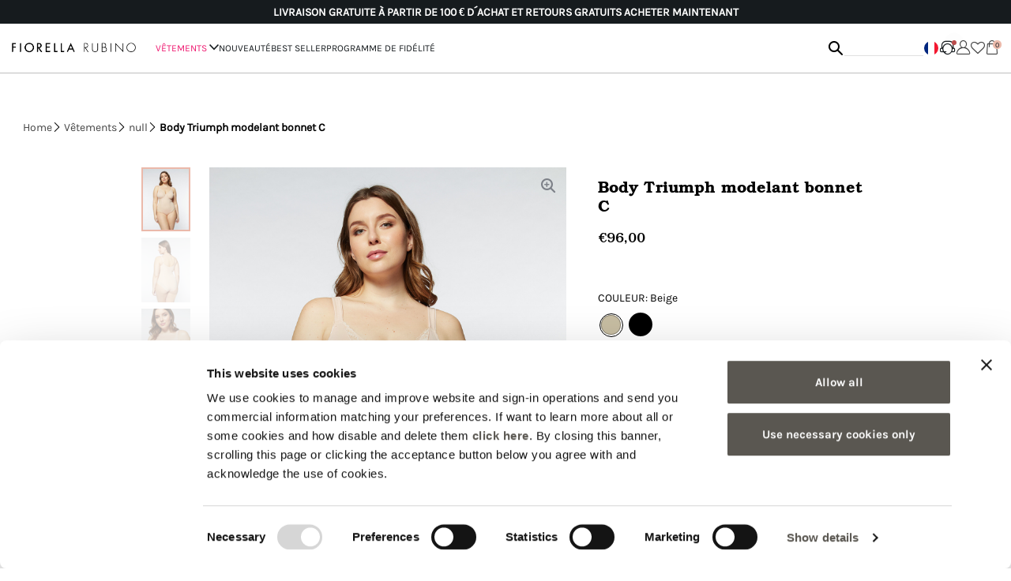

--- FILE ---
content_type: text/html;charset=UTF-8
request_url: https://www.fiorellarubino.com/fr_FR/body-triumph-modelant-bonnet-c-J052T000017N002.html
body_size: 26887
content:
<!DOCTYPE html>
<html lang="fr">
<head>
<!--[if gt IE 9]><!-->
<script>//common/scripts.isml</script>
<script defer type="text/javascript" src="/on/demandware.static/Sites-fiorellarubino_global-Site/-/fr_FR/v1768865598777/js/main.js"></script>


    
        
            <script defer type="text/javascript" src="/on/demandware.static/Sites-fiorellarubino_global-Site/-/fr_FR/v1768865598777/js/productDetail.js"></script>
        
    


    
        
            <script defer type="text/javascript" src="/on/demandware.static/Sites-fiorellarubino_global-Site/-/fr_FR/v1768865598777/js/einsteinCarousel.js"></script>
        
    


    
        
            <script defer type="text/javascript" src="/on/demandware.static/Sites-fiorellarubino_global-Site/-/fr_FR/v1768865598777/js/klarnaOsm.js"></script>
        
    


    
        
            <script defer type="text/javascript" src="/on/demandware.static/Sites-fiorellarubino_global-Site/-/fr_FR/v1768865598777/js/storeLocatorModal.js"></script>
        
    


    
        
            <script defer type="text/javascript" src="/on/demandware.static/Sites-fiorellarubino_global-Site/-/fr_FR/v1768865598777/js/loginRegistration.js"></script>
        
    


    
        
            <script defer type="text/javascript" src="/on/demandware.static/Sites-fiorellarubino_global-Site/-/fr_FR/v1768865598777/js/contactUs.js"></script>
        
    


    
        
            <script defer type="text/javascript" src="/on/demandware.static/Sites-fiorellarubino_global-Site/-/fr_FR/v1768865598777/js/order.js"></script>
        
    








    <script async src="https://eu-library.klarnaservices.com/lib.js" data-client-id="6b6cbcd9-bd7b-5c56-b2f6-f03d8c6c15e7"></script>

<!--<![endif]-->
<meta charset=UTF-8>

<meta http-equiv="x-ua-compatible" content="ie=edge">

<meta name="viewport" content="width=device-width, initial-scale=1">




    <title>Body Triumph modelant bonnet C</title>


<meta name="description" content="Fiorella Rubino"/>
<meta name="keywords" content="Fiorella Rubino"/>



    
        <meta property="og:image" content="https://www.fiorellarubino.com/on/demandware.static/-/Sites-miroglio-master/default/dwb583229e/images/FIORELLA/J052T000017N002_04S_high-res.jpg">
    


<link rel="icon" type="image/png" href="/on/demandware.static/Sites-fiorellarubino_global-Site/-/default/dw8ce330f5/images/favicon-32.png" sizes="32x32" />
<link rel="icon" type="image/png" href="/on/demandware.static/Sites-fiorellarubino_global-Site/-/default/dwdd622e53/images/favicon-16.png" sizes="16x16" />

<link rel="stylesheet" href="/on/demandware.static/Sites-fiorellarubino_global-Site/-/fr_FR/v1768865598777/css/global.css" />

    <link rel="stylesheet" href="/on/demandware.static/Sites-fiorellarubino_global-Site/-/fr_FR/v1768865598777/css/product/detail.css"  />

    <link rel="stylesheet" href="/on/demandware.static/Sites-fiorellarubino_global-Site/-/fr_FR/v1768865598777/css/product/customChatScript.css"  />

    <link rel="stylesheet" href="/on/demandware.static/Sites-fiorellarubino_global-Site/-/fr_FR/v1768865598777/css/availabilityStore.css"  />

    <link rel="stylesheet" href="/on/demandware.static/Sites-fiorellarubino_global-Site/-/fr_FR/v1768865598777/css/productBadge.css"  />

    <link rel="stylesheet" href="/on/demandware.static/Sites-fiorellarubino_global-Site/-/fr_FR/v1768865598777/css/storeLocator.css"  />








<link rel="stylesheet" href="/on/demandware.static/Sites-fiorellarubino_global-Site/-/fr_FR/v1768865598777/css/skin/skin.css" />

<script defer id="sizebay-vfr-v4" src="https://static.sizebay.technology/1353/prescriptNewFiorella.js"></script>





<link rel="alternate" hreflang="it-IT" href="https://www.fiorellarubino.com/it_IT/body-triumph-modellante-coppa-c-J052T000017N002.html" />



<link rel="alternate" hreflang="fr-FR" href="https://www.fiorellarubino.com/fr_FR/body-triumph-modelant-bonnet-c-J052T000017N002.html" />



<link rel="alternate" hreflang="de-DE" href="https://www.fiorellarubino.com/de_DE/body-triumph-formend-k%C3%B6rbchengr%C3%B6%C3%9Fe-c-J052T000017N002.html" />



<link rel="alternate" hreflang="en-NL" href="https://www.fiorellarubino.com/en_NL/body-triumph-shaping-cup-c-J052T000017N002.html" />



<link rel="alternate" hreflang="en-RO" href="https://www.fiorellarubino.com/en_RO/body-triumph-shaping-cup-c-J052T000017N002.html" />



<link rel="alternate" hreflang="en-PL" href="https://www.fiorellarubino.com/en_PL/body-triumph-shaping-cup-c-J052T000017N002.html" />



<link rel="alternate" hreflang="de-CH" href="https://www.fiorellarubino.com/de_CH/body-triumph-formend-k%C3%B6rbchengr%C3%B6%C3%9Fe-c-J052T000017N002.html" />



<link rel="alternate" hreflang="en-BG" href="https://www.fiorellarubino.com/en_BG/body-triumph-shaping-cup-c-J052T000017N002.html" />



<link rel="alternate" hreflang="en-CH" href="https://www.fiorellarubino.com/en_CH/body-triumph-shaping-cup-c-J052T000017N002.html" />



<link rel="alternate" hreflang="en-BE" href="https://www.fiorellarubino.com/en_BE/body-triumph-shaping-cup-c-J052T000017N002.html" />



<link rel="alternate" hreflang="en-HR" href="https://www.fiorellarubino.com/en_HR/body-triumph-shaping-cup-c-J052T000017N002.html" />



<link rel="alternate" hreflang="it-CH" href="https://www.fiorellarubino.com/it_CH/body-triumph-modellante-coppa-c-J052T000017N002.html" />



<link rel="alternate" hreflang="en-DK" href="https://www.fiorellarubino.com/en_DK/body-triumph-shaping-cup-c-J052T000017N002.html" />



<link rel="alternate" hreflang="en-HU" href="https://www.fiorellarubino.com/en_HU/body-triumph-shaping-cup-c-J052T000017N002.html" />



<link rel="alternate" hreflang="de-AT" href="https://www.fiorellarubino.com/de_AT/body-triumph-formend-k%C3%B6rbchengr%C3%B6%C3%9Fe-c-J052T000017N002.html" />



<link rel="alternate" hreflang="en-GR" href="https://www.fiorellarubino.com/en_GR/body-triumph-shaping-cup-c-J052T000017N002.html" />



<link rel="alternate" hreflang="es-ES" href="https://www.fiorellarubino.com/es_ES/body-triumph-moldeador-copa-c-J052T000017N002.html" />



<link rel="alternate" hreflang="en-SE" href="https://www.fiorellarubino.com/en_SE/body-triumph-shaping-cup-c-J052T000017N002.html" />



<link rel="alternate" hreflang="fr-CH" href="https://www.fiorellarubino.com/fr_CH/body-triumph-modelant-bonnet-c-J052T000017N002.html" />



<link rel="alternate" hreflang="fr-BE" href="https://www.fiorellarubino.com/fr_BE/body-triumph-modelant-bonnet-c-J052T000017N002.html" />




<meta name="robots" content="index,follow" />


    <!-- Live Story Main Script -->
    <script type="text/javascript">(function(d,w,s,u,y,z) { y=d.createElement(s);
        z=d.getElementsByTagName(s)[0]; y.src=u; y.type="text/javascript"; y.async=1; z.parentNode.insertBefore(y,z);
        })(document,window,"script","https://assets.livestory.io/dist/livestory-fiorellarubino.min.js");
    </script>
    <script type="text/javascript">
        window.LS_CONTROLLER_URL = "https://www.fiorellarubino.com/on/demandware.store/Sites-fiorellarubino_global-Site/fr_FR/Livestory-Parse";
    </script>



<link rel="canonical" href="/fr_FR/body-triumph-modelant-bonnet-c-J052T000017N002.html"/>

<script type="text/javascript">//<!--
/* <![CDATA[ (head-active_data.js) */
var dw = (window.dw || {});
dw.ac = {
    _analytics: null,
    _events: [],
    _category: "",
    _searchData: "",
    _anact: "",
    _anact_nohit_tag: "",
    _analytics_enabled: "true",
    _timeZone: "Europe/Rome",
    _capture: function(configs) {
        if (Object.prototype.toString.call(configs) === "[object Array]") {
            configs.forEach(captureObject);
            return;
        }
        dw.ac._events.push(configs);
    },
	capture: function() { 
		dw.ac._capture(arguments);
		// send to CQ as well:
		if (window.CQuotient) {
			window.CQuotient.trackEventsFromAC(arguments);
		}
	},
    EV_PRD_SEARCHHIT: "searchhit",
    EV_PRD_DETAIL: "detail",
    EV_PRD_RECOMMENDATION: "recommendation",
    EV_PRD_SETPRODUCT: "setproduct",
    applyContext: function(context) {
        if (typeof context === "object" && context.hasOwnProperty("category")) {
        	dw.ac._category = context.category;
        }
        if (typeof context === "object" && context.hasOwnProperty("searchData")) {
        	dw.ac._searchData = context.searchData;
        }
    },
    setDWAnalytics: function(analytics) {
        dw.ac._analytics = analytics;
    },
    eventsIsEmpty: function() {
        return 0 == dw.ac._events.length;
    }
};
/* ]]> */
// -->
</script>
<script type="text/javascript">//<!--
/* <![CDATA[ (head-cquotient.js) */
var CQuotient = window.CQuotient = {};
CQuotient.clientId = 'bbqq-fiorellarubino_global';
CQuotient.realm = 'BBQQ';
CQuotient.siteId = 'fiorellarubino_global';
CQuotient.instanceType = 'prd';
CQuotient.locale = 'fr_FR';
CQuotient.fbPixelId = '__UNKNOWN__';
CQuotient.activities = [];
CQuotient.cqcid='';
CQuotient.cquid='';
CQuotient.cqeid='';
CQuotient.cqlid='';
CQuotient.apiHost='api.cquotient.com';
/* Turn this on to test against Staging Einstein */
/* CQuotient.useTest= true; */
CQuotient.useTest = ('true' === 'false');
CQuotient.initFromCookies = function () {
	var ca = document.cookie.split(';');
	for(var i=0;i < ca.length;i++) {
	  var c = ca[i];
	  while (c.charAt(0)==' ') c = c.substring(1,c.length);
	  if (c.indexOf('cqcid=') == 0) {
		CQuotient.cqcid=c.substring('cqcid='.length,c.length);
	  } else if (c.indexOf('cquid=') == 0) {
		  var value = c.substring('cquid='.length,c.length);
		  if (value) {
		  	var split_value = value.split("|", 3);
		  	if (split_value.length > 0) {
			  CQuotient.cquid=split_value[0];
		  	}
		  	if (split_value.length > 1) {
			  CQuotient.cqeid=split_value[1];
		  	}
		  	if (split_value.length > 2) {
			  CQuotient.cqlid=split_value[2];
		  	}
		  }
	  }
	}
}
CQuotient.getCQCookieId = function () {
	if(window.CQuotient.cqcid == '')
		window.CQuotient.initFromCookies();
	return window.CQuotient.cqcid;
};
CQuotient.getCQUserId = function () {
	if(window.CQuotient.cquid == '')
		window.CQuotient.initFromCookies();
	return window.CQuotient.cquid;
};
CQuotient.getCQHashedEmail = function () {
	if(window.CQuotient.cqeid == '')
		window.CQuotient.initFromCookies();
	return window.CQuotient.cqeid;
};
CQuotient.getCQHashedLogin = function () {
	if(window.CQuotient.cqlid == '')
		window.CQuotient.initFromCookies();
	return window.CQuotient.cqlid;
};
CQuotient.trackEventsFromAC = function (/* Object or Array */ events) {
try {
	if (Object.prototype.toString.call(events) === "[object Array]") {
		events.forEach(_trackASingleCQEvent);
	} else {
		CQuotient._trackASingleCQEvent(events);
	}
} catch(err) {}
};
CQuotient._trackASingleCQEvent = function ( /* Object */ event) {
	if (event && event.id) {
		if (event.type === dw.ac.EV_PRD_DETAIL) {
			CQuotient.trackViewProduct( {id:'', alt_id: event.id, type: 'raw_sku'} );
		} // not handling the other dw.ac.* events currently
	}
};
CQuotient.trackViewProduct = function(/* Object */ cqParamData){
	var cq_params = {};
	cq_params.cookieId = CQuotient.getCQCookieId();
	cq_params.userId = CQuotient.getCQUserId();
	cq_params.emailId = CQuotient.getCQHashedEmail();
	cq_params.loginId = CQuotient.getCQHashedLogin();
	cq_params.product = cqParamData.product;
	cq_params.realm = cqParamData.realm;
	cq_params.siteId = cqParamData.siteId;
	cq_params.instanceType = cqParamData.instanceType;
	cq_params.locale = CQuotient.locale;
	
	if(CQuotient.sendActivity) {
		CQuotient.sendActivity(CQuotient.clientId, 'viewProduct', cq_params);
	} else {
		CQuotient.activities.push({activityType: 'viewProduct', parameters: cq_params});
	}
};
/* ]]> */
// -->
</script>


   <script type="application/ld+json">
        {"@context":"http://schema.org/","@type":"Product","name":"Body Triumph modelant bonnet C","description":null,"mpn":"J052T000017N002","sku":"J052T000017N002","brand":{"@type":"Thing","name":"Fiorella Rubino"},"image":[null,null,null,null],"offers":{"url":{},"@type":"Offer","priceCurrency":"EUR","price":"96.00","availability":"http://schema.org/OutOfStock"}}
    </script>


</head>
<body>



<div class="gtmContainer">
<div class="gtmSetup" data-gtm-setup="{&quot;event&quot;:&quot;wSetup&quot;,&quot;loadingTime&quot;:&quot;&quot;,&quot;type&quot;:&quot;landing_product&quot;,&quot;channel&quot;:&quot;store&quot;,&quot;shopCategory&quot;:&quot;product&quot;,&quot;productAvailability&quot;:&quot;out_of_stock&quot;,&quot;stockAvailability&quot;:&quot;stock_completo&quot;,&quot;sizeAvailability&quot;:&quot;-&quot;,&quot;productPromo&quot;:&quot;no_sale&quot;,&quot;nr_item_available&quot;:&quot;5/5&quot;,&quot;country&quot;:&quot;fr&quot;,&quot;language&quot;:&quot;fr&quot;,&quot;currency&quot;:&quot;EUR&quot;,&quot;site_initiative&quot;:null,&quot;brand&quot;:&quot;fiorellarubino&quot;,&quot;ambiente&quot;:&quot;prod&quot;,&quot;loginStatus&quot;:&quot;not_logged&quot;,&quot;userID&quot;:&quot;not_logged&quot;,&quot;userIDsalesforce&quot;:&quot;not_logged&quot;,&quot;userGroup&quot;:&quot;no_store&quot;,&quot;login_type&quot;:&quot;not_logged&quot;,&quot;email&quot;:&quot;&quot;,&quot;GiftCard_balance&quot;:&quot;not_logged&quot;,&quot;cartTotalItems&quot;:&quot;0&quot;,&quot;cartTotalValue&quot;:&quot;0.00&quot;,&quot;wishlistTotalItems&quot;:&quot;0&quot;,&quot;wishlistTotalValue&quot;:&quot;0.00&quot;,&quot;Fidelity_balance&quot;:&quot;not_logged&quot;,&quot;voucherType&quot;:&quot;not_logged&quot;,&quot;voucherItems&quot;:&quot;not_logged&quot;,&quot;voucherList&quot;:&quot;not_logged&quot;,&quot;loyaltyLevel&quot;:&quot;not_logged&quot;,&quot;fidelity_point_next_level&quot;:&quot;not_logged&quot;,&quot;loyalty_next_level&quot;:&quot;not_logged&quot;,&quot;collection&quot;:&quot;&quot;,&quot;fidelity_point&quot;:&quot;not_logged&quot;,&quot;first_name&quot;:&quot;&quot;,&quot;last_name&quot;:&quot;&quot;,&quot;checkout_email&quot;:&quot;&quot;,&quot;checkout_first_name&quot;:&quot;&quot;,&quot;checkout_last_name&quot;:&quot;&quot;,&quot;checkout_phone_number&quot;:&quot;&quot;,&quot;persistent_login&quot;:&quot;not_logged&quot;}"></div>
<div class="gtmCurrencyCode" data-gtm-currency="EUR"></div>
<script>
window.dataLayer = window.dataLayer || [];
var dataLayerObj = {};
dataLayerObj.event = 'wSetup';
dataLayerObj.loadingTime = '';
dataLayerObj.type = 'landing_product';
dataLayerObj.channel = 'store';
dataLayerObj.shopCategory = 'product';
if ('null' != 'null') {
dataLayerObj.firstLevelCategory = 'null';
}
if ('null' != 'null') {
dataLayerObj.secondLevelCategory = 'null';
}
if ('null' != 'null') {
dataLayerObj.thirdLevelCategory = 'null';
}
dataLayerObj.country = 'fr';
dataLayerObj.language = 'fr';
dataLayerObj.currency = 'EUR';
dataLayerObj.brand = 'fiorellarubino';
dataLayerObj.ambiente = 'prod';
dataLayerObj.loginStatus = 'not_logged';
dataLayerObj.userID = 'not_logged';
dataLayerObj.userIDsalesforce = 'not_logged';
dataLayerObj.userGroup = 'no_store';
dataLayerObj.login_type = 'not_logged';
dataLayerObj.email = '';
dataLayerObj.GiftCard_balance = 'not_logged';
dataLayerObj.cartTotalItems = '0';
dataLayerObj.cartTotalValue = '0.00';
dataLayerObj.wishlistTotalItems = '0';
dataLayerObj.wishlistTotalValue = '0.00';
dataLayerObj.Fidelity_balance = 'not_logged';
dataLayerObj.voucherType = 'not_logged';
dataLayerObj.voucherItems = 'not_logged';
dataLayerObj.voucherList = 'not_logged';
dataLayerObj.loyaltyLevel = 'not_logged';
dataLayerObj.fidelity_point = 'not_logged';
dataLayerObj.fidelity_point_next_level = 'not_logged';
dataLayerObj.loyalty_next_level = 'not_logged';
dataLayerObj.collection = '';
dataLayerObj.site_initiative = 'null';
dataLayerObj.user_info = {
'checkout_email': '',
'checkout_phone_number': '',
'checkout_first_name': '',
'checkout_last_name': '',
'first_name': '',
'last_name': ''
}
dataLayerObj.persistent_login = dataLayerObj.login_type != 'not_logged' ? 'yes' : 'not_logged';
if (window.matchMedia("(orientation: portrait)").matches) {
dataLayerObj.orientation = "portrait";
} else {
dataLayerObj.orientation = "landscape";
}
// add PLP data if available
if ('null' != 'null') {
dataLayerObj.nr_items = 'null';
}
// add PDP data if available
if ('out_of_stock' != 'null') {
dataLayerObj.productAvailability = 'out_of_stock';
}
if ('stock_completo' != 'null') {
dataLayerObj.stockAvailability = 'stock_completo';
}
if ('-' != 'null') {
dataLayerObj.sizeAvailability = '-';
}
if ('no_sale' != 'null') {
dataLayerObj.productPromo = 'no_sale';
dataLayerObj.nr_item_available = '5/5';
}
window.dataLayer.push(dataLayerObj);
function loaded() {
var pageLoadTime = (window.performance.timing.domContentLoadedEventEnd - window.performance.timing.navigationStart) / 1000.0;
if (window.dataLayer.length) {
for (var i = 0; i < window.dataLayer.length; i++) {
if (window.dataLayer[i].event == 'wSetup') {
window.dataLayer[i].loadingTime = pageLoadTime;
}
}
}
}
window.addEventListener('load', function(){
setTimeout(function () {
loaded()
}, 0)
});
</script>
</div>


<!-- Google Tag Manager -->
<script>(function(w,d,s,l,i){w[l]=w[l]||[];w[l].push({'gtm.start':
new Date().getTime(),event:'gtm.js'});var f=d.getElementsByTagName(s)[0],
j=d.createElement(s),dl=l!='dataLayer'?'&l='+l:'';j.async=true;j.src=
'https://www.googletagmanager.com/gtm.js?id='+i+dl;f.parentNode.insertBefore(j,f);
})(window,document,'script','dataLayer','GTM-PHCS7NV');</script>
<!-- End Google Tag Manager -->
<!-- Google Tag Manager (noscript) -->
<noscript><iframe src="https://www.googletagmanager.com/ns.html?id=GTM-PHCS7NV"
height="0" width="0" style="display:none;visibility:hidden"></iframe></noscript>
<!-- End Google Tag Manager (noscript) -->


<div class="page" data-action="Product-Show" data-querystring="pid=J052T000017N002" >
<header id="pageHeader">
    <a href="#maincontent" class="skip" aria-label="Skip to main content">Skip to main content</a>
<a href="#footercontent" class="skip" aria-label="Skip to footer content">Skip to footer content</a>

    <div class="header-banner slide-up d-none">
        <div class="container">
            <div>
                <div class="content">
                    
	 


	






<div class="void ">
<div class="void ">
<div class="header-promotion js-value-proposition-rotate">


<p><b>LIVRAISON GRATUITE À PARTIR DE 100 € D´ACHAT ET RETOURS GRATUITS</b><a href="https://www.fiorellarubino.com/fr_FR/apparel"> ACHETER MAINTENANT</a></p>


</div></div>
</div>


 
	
                </div>
            </div>
        </div>
    </div>
    
    <nav role="navigation">
        <div class="nav-background">
            <div class="header container">
                <div class="d-flex align-items-center w-100 justify-content-between">
                    <button class="navbar-toggler d-md-none" type="button" aria-controls="sg-navbar-collapse" aria-expanded="false" aria-label="Toggle navigation">
                        <i class="icon-menu"></i><span class="d-none">Menu</span>
                    </button>

                    <div class="main-logo">
                        <a class="logo-home" href="/fr_FR" title="Fiorella Rubino Page d&rsquo;accueil">
                            
                            <img class="img-fluid" src="/on/demandware.static/Sites-fiorellarubino_global-Site/-/default/dw81789340/images/logo-pinned.png" alt="Fiorella Rubino" />
                        </a>
                    </div>

                    <div class="navbar-header w-100">
                        <div class="main-menu navbar-toggleable-sm menu-toggleable-left multilevel-dropdown d-none d-md-block" id="sg-navbar-collapse">
                            


<div class="navbar navbar-expand-md bg-inverse">
    
    <div class="close-menu clearfix d-lg-none">
        <div class="back">
            <button role="button" aria-label="Back to previous menu">
                <i class="icon-chevron-left"></i>
            </button>
        </div>

        <div class="close-button">
            <button role="button" aria-label="Close Menu">
                <i class="icon-close"></i>
            </button>
        </div>

        <div class="main-logo-mobile">
            <a class="logo-home" href="/fr_FR" title="Fiorella Rubino Page d&rsquo;accueil">
                <img class="img-fluid" src="/on/demandware.static/Sites-fiorellarubino_global-Site/-/default/dw81789340/images/logo-pinned.png" alt="Fiorella Rubino" />
            </a>
        </div>
    </div>

    <div class="menu-group" role="navigation">
        <ul class="nav navbar-nav d-md-none" role="menu">

            
    <li class="nav-item  wishlist" role="menuitem">
        <a href="https://www.fiorellarubino.com/fr_FR/wishlist" class="nav-link">
            <i class="fa fa-heart" aria-hidden="true"></i>
            <span class="user-message">Liste de souhaits</span>
        </a>
    </li>
    <li class="nav-item account" role="menuitem">
        <a href="https://www.fiorellarubino.com/on/demandware.store/Sites-fiorellarubino_global-Site/fr_FR/Login-Show" class="nav-link not-logged">
            <i class="icon-account-new" aria-hidden="true"></i>
            <span class="user-message">acc&eacute;der | enregistrez-vous</span>
        </a>
    </li>



            
                
                    
                        <li class="nav-item dropdown" role="presentation">
                            <div class="containerForBack">
                                <span class="triggerBack">
                                    <i class="icon-chevron-left"></i>
                                </span>
                                <a href="/fr_FR/v%C3%AAtements" id="abbigliamento" class="nav-link dropdown-toggle" role="button" data-toggle="dropdown" aria-haspopup="true" aria-expanded="false" tabindex="0">

                                    
                                        <span style="color:#ef1c72">V&ecirc;tements</span>
                                    
                                    <i class="icon-chevron-right"></i>
                                </a>
                            </div>
                            
                            
                            
                            <ul class="dropdown-menu" role="menu" aria-hidden="true" aria-label="abbigliamento">
    
        
            
                <li class="dropdown-item" role="presentation">
                    <a href="https://www.fiorellarubino.com/fr_FR/v%C3%AAtements" id="vedi-tutto-abbigliamento" role="menuitem" class="dropdown-link" tabindex="-1">Voir tout</a>
                </li>
            
        
            
                <li class="dropdown-item dropdown" role="presentation">
                    <div class="containerForBack">
                        <span class="triggerBack">
                            <i class="icon-chevron-left"></i>
                            <span>V&ecirc;tements</span>
                        </span>
                        <a href="/fr_FR/v%C3%AAtements/tricots" id="maglie-felpe" class="dropdown-link dropdown-toggle" role="button" data-toggle="dropdown" aria-haspopup="true" aria-expanded="false" tabindex="0">
                            Maille et Sweats
                            <i class="icon-chevron-right"></i>
                        </a>
                    </div>

                    

                    <ul class="dropdown-menu" role="menu" aria-hidden="true" aria-label="abbigliamento">
    
        
            
                <li class="dropdown-item" role="presentation">
                    <a href="https://www.fiorellarubino.com/fr_FR/v%C3%AAtements/tricots" id="vedi-tutto-maglie" role="menuitem" class="dropdown-link" tabindex="-1">Voir tout</a>
                </li>
            
        
            
                <li class="dropdown-item" role="presentation">
                    <a href="/fr_FR/v%C3%AAtements/tricots/pulls-et-gilets" id="maglie-e-maglioni" role="menuitem" class="dropdown-link" tabindex="-1">Sweats et Pulls</a>
                </li>
            
        
            
                <li class="dropdown-item" role="presentation">
                    <a href="/fr_FR/v%C3%AAtements/tricots/cardigan" id="cardigan" role="menuitem" class="dropdown-link" tabindex="-1">Cardigans</a>
                </li>
            
        
            
                <li class="dropdown-item" role="presentation">
                    <a href="/fr_FR/v%C3%AAtements/tricots/sweat-shirts" id="felpe" role="menuitem" class="dropdown-link" tabindex="-1">Sweatshirts</a>
                </li>
            
        
            
                <li class="dropdown-item" role="presentation">
                    <a href="/fr_FR/v%C3%AAtements/tricots/mailles-a-col-roule" id="maglie-collo-alto" role="menuitem" class="dropdown-link" tabindex="-1">Pulls &agrave; col roul&eacute;</a>
                </li>
            
        

        <div class="submenu-fullWidth">
            
    
        <div class="submenu-fullWidth-singleContainer">
            <a href="https://www.fiorellarubino.com/fr_FR/v%C3%AAtements/doudounes-et-manteaux-matelass%C3%A9es" id="focus-abbigliamento-img1" class="numberOfEl-2">
                <img class="img-cover" src="/on/demandware.static/-/Sites-fiorellarubino/default/dw526a99ad/main-menu/2026/01/piumini-DD.jpg" alt="focus-abbigliamento-img1" />
                <div class="submenu-fullWidth-banner">
                    <span>
                        <h5>Doudounes</h5>
                    </span>
                </div>
            </a>
        </div>
    
        <div class="submenu-fullWidth-singleContainer">
            <a href="https://www.fiorellarubino.com/fr_FR/v%C3%AAtements/tricots" id="focus-abbigliamento-img2" class="numberOfEl-2">
                <img class="img-cover" src="/on/demandware.static/-/Sites-fiorellarubino/default/dw5042c85b/main-menu/2026/01/maglie_DD.jpg" alt="focus-abbigliamento-img2" />
                <div class="submenu-fullWidth-banner">
                    <span>
                        <h5>Maille et Sweats</h5>
                    </span>
                </div>
            </a>
        </div>
    


        </div>
    
</ul>
                </li>
            
        
            
                <li class="dropdown-item dropdown" role="presentation">
                    <div class="containerForBack">
                        <span class="triggerBack">
                            <i class="icon-chevron-left"></i>
                            <span>V&ecirc;tements</span>
                        </span>
                        <a href="/fr_FR/v%C3%AAtements/pantalons" id="pantaloni" class="dropdown-link dropdown-toggle" role="button" data-toggle="dropdown" aria-haspopup="true" aria-expanded="false" tabindex="0">
                            Pantalons
                            <i class="icon-chevron-right"></i>
                        </a>
                    </div>

                    

                    <ul class="dropdown-menu" role="menu" aria-hidden="true" aria-label="abbigliamento">
    
        
            
                <li class="dropdown-item" role="presentation">
                    <a href="/fr_FR/v%C3%AAtements/pantalons/pantalons-skinny" id="pantaloni-skinny" role="menuitem" class="dropdown-link" tabindex="-1">Slim &amp; Skinny Fit</a>
                </li>
            
        
            
                <li class="dropdown-item" role="presentation">
                    <a href="/fr_FR/v%C3%AAtements/pantalons/pantalons-chino" id="pantaloni-chino-new-york" role="menuitem" class="dropdown-link" tabindex="-1">Regular &amp; Chino Pantalons</a>
                </li>
            
        
            
                <li class="dropdown-item" role="presentation">
                    <a href="/fr_FR/v%C3%AAtements/pantalons/pantalons-wide" id="pantaloni-wide" role="menuitem" class="dropdown-link" tabindex="-1">Pantalons Wide, Palazzo &amp; Balloon</a>
                </li>
            
        
            
                <li class="dropdown-item" role="presentation">
                    <a href="/fr_FR/v%C3%AAtements/pantalons/pantalons-%C3%A9vas%C3%A9s" id="pantaloni-flare" role="menuitem" class="dropdown-link" tabindex="-1">Pantalons Flare &amp; Bootcut</a>
                </li>
            
        
            
                <li class="dropdown-item" role="presentation">
                    <a href="/fr_FR/v%C3%AAtements/pantalons/joggers" id="joggers" role="menuitem" class="dropdown-link" tabindex="-1">Pantalons Joggers &amp; Casual</a>
                </li>
            
        
            
                <li class="dropdown-item" role="presentation">
                    <a href="/fr_FR/v%C3%AAtements/pantalons/pantalons-coup%C3%A9s" id="pantaloni-cropped" role="menuitem" class="dropdown-link" tabindex="-1">Pantalons Cropped &amp; Carrot Fit</a>
                </li>
            
        

        <div class="submenu-fullWidth">
            
    
        <div class="submenu-fullWidth-singleContainer">
            <a href="https://www.fiorellarubino.com/fr_FR/v%C3%AAtements/doudounes-et-manteaux-matelass%C3%A9es" id="focus-abbigliamento-img1" class="numberOfEl-2">
                <img class="img-cover" src="/on/demandware.static/-/Sites-fiorellarubino/default/dw526a99ad/main-menu/2026/01/piumini-DD.jpg" alt="focus-abbigliamento-img1" />
                <div class="submenu-fullWidth-banner">
                    <span>
                        <h5>Doudounes</h5>
                    </span>
                </div>
            </a>
        </div>
    
        <div class="submenu-fullWidth-singleContainer">
            <a href="https://www.fiorellarubino.com/fr_FR/v%C3%AAtements/tricots" id="focus-abbigliamento-img2" class="numberOfEl-2">
                <img class="img-cover" src="/on/demandware.static/-/Sites-fiorellarubino/default/dw5042c85b/main-menu/2026/01/maglie_DD.jpg" alt="focus-abbigliamento-img2" />
                <div class="submenu-fullWidth-banner">
                    <span>
                        <h5>Maille et Sweats</h5>
                    </span>
                </div>
            </a>
        </div>
    


        </div>
    
</ul>
                </li>
            
        
            
                <li class="dropdown-item dropdown" role="presentation">
                    <div class="containerForBack">
                        <span class="triggerBack">
                            <i class="icon-chevron-left"></i>
                            <span>V&ecirc;tements</span>
                        </span>
                        <a href="/fr_FR/v%C3%AAtements/doudounes-et-manteaux-matelass%C3%A9es" id="piumini-e-imbottiti" class="dropdown-link dropdown-toggle" role="button" data-toggle="dropdown" aria-haspopup="true" aria-expanded="false" tabindex="0">
                            Doudounes et Vestes Matelass&eacute;es
                            <i class="icon-chevron-right"></i>
                        </a>
                    </div>

                    

                    <ul class="dropdown-menu" role="menu" aria-hidden="true" aria-label="abbigliamento">
    
        
            
                <li class="dropdown-item" role="presentation">
                    <a href="/fr_FR/v%C3%AAtements/doudounes-et-vestes-matelass%C3%A9es/doudounes-courtes" id="piumini-corti" role="menuitem" class="dropdown-link" tabindex="-1">Short down jackets</a>
                </li>
            
        
            
                <li class="dropdown-item" role="presentation">
                    <a href="/fr_FR/v%C3%AAtements/doudounes-et-vestes-matelass%C3%A9es/doudounes-longues" id="piumini lunghi" role="menuitem" class="dropdown-link" tabindex="-1">Doudoune Longues</a>
                </li>
            
        

        <div class="submenu-fullWidth">
            
    
        <div class="submenu-fullWidth-singleContainer">
            <a href="https://www.fiorellarubino.com/fr_FR/v%C3%AAtements/doudounes-et-manteaux-matelass%C3%A9es" id="focus-abbigliamento-img1" class="numberOfEl-2">
                <img class="img-cover" src="/on/demandware.static/-/Sites-fiorellarubino/default/dw526a99ad/main-menu/2026/01/piumini-DD.jpg" alt="focus-abbigliamento-img1" />
                <div class="submenu-fullWidth-banner">
                    <span>
                        <h5>Doudounes</h5>
                    </span>
                </div>
            </a>
        </div>
    
        <div class="submenu-fullWidth-singleContainer">
            <a href="https://www.fiorellarubino.com/fr_FR/v%C3%AAtements/tricots" id="focus-abbigliamento-img2" class="numberOfEl-2">
                <img class="img-cover" src="/on/demandware.static/-/Sites-fiorellarubino/default/dw5042c85b/main-menu/2026/01/maglie_DD.jpg" alt="focus-abbigliamento-img2" />
                <div class="submenu-fullWidth-banner">
                    <span>
                        <h5>Maille et Sweats</h5>
                    </span>
                </div>
            </a>
        </div>
    


        </div>
    
</ul>
                </li>
            
        
            
                <li class="dropdown-item dropdown" role="presentation">
                    <div class="containerForBack">
                        <span class="triggerBack">
                            <i class="icon-chevron-left"></i>
                            <span>V&ecirc;tements</span>
                        </span>
                        <a href="/fr_FR/vetements/manteaux-et-blousons" id="cappotti-e-giubbotti" class="dropdown-link dropdown-toggle" role="button" data-toggle="dropdown" aria-haspopup="true" aria-expanded="false" tabindex="0">
                            Manteaux et Blousons
                            <i class="icon-chevron-right"></i>
                        </a>
                    </div>

                    

                    <ul class="dropdown-menu" role="menu" aria-hidden="true" aria-label="abbigliamento">
    
        
            
                <li class="dropdown-item" role="presentation">
                    <a href="https://www.fiorellarubino.com/fr_FR/vetements/manteaux-et-blousons" id="vedi-tutto-cappotti" role="menuitem" class="dropdown-link" tabindex="-1">Voir tout</a>
                </li>
            
        
            
                <li class="dropdown-item" role="presentation">
                    <a href="/fr_FR/v%C3%AAtements/doudounes-et-manteaux-matelass%C3%A9es/manteaux" id="cappotti" role="menuitem" class="dropdown-link" tabindex="-1">Manteaux</a>
                </li>
            
        
            
                <li class="dropdown-item" role="presentation">
                    <a href="/fr_FR/v%C3%AAtements/doudounes-et-manteaux-matelass%C3%A9es/vestes-et-bombardiers" id="giubbotti-e-bomber" role="menuitem" class="dropdown-link" tabindex="-1">Blousons</a>
                </li>
            
        
            
                <li class="dropdown-item" role="presentation">
                    <a href="/fr_FR/v%C3%AAtements/manteaux-et-blousons/trench-coat" id="trench" role="menuitem" class="dropdown-link" tabindex="-1">Trench coats</a>
                </li>
            
        

        <div class="submenu-fullWidth">
            
    
        <div class="submenu-fullWidth-singleContainer">
            <a href="https://www.fiorellarubino.com/fr_FR/v%C3%AAtements/doudounes-et-manteaux-matelass%C3%A9es" id="focus-abbigliamento-img1" class="numberOfEl-2">
                <img class="img-cover" src="/on/demandware.static/-/Sites-fiorellarubino/default/dw526a99ad/main-menu/2026/01/piumini-DD.jpg" alt="focus-abbigliamento-img1" />
                <div class="submenu-fullWidth-banner">
                    <span>
                        <h5>Doudounes</h5>
                    </span>
                </div>
            </a>
        </div>
    
        <div class="submenu-fullWidth-singleContainer">
            <a href="https://www.fiorellarubino.com/fr_FR/v%C3%AAtements/tricots" id="focus-abbigliamento-img2" class="numberOfEl-2">
                <img class="img-cover" src="/on/demandware.static/-/Sites-fiorellarubino/default/dw5042c85b/main-menu/2026/01/maglie_DD.jpg" alt="focus-abbigliamento-img2" />
                <div class="submenu-fullWidth-banner">
                    <span>
                        <h5>Maille et Sweats</h5>
                    </span>
                </div>
            </a>
        </div>
    


        </div>
    
</ul>
                </li>
            
        
            
                <li class="dropdown-item dropdown" role="presentation">
                    <div class="containerForBack">
                        <span class="triggerBack">
                            <i class="icon-chevron-left"></i>
                            <span>V&ecirc;tements</span>
                        </span>
                        <a href="/fr_FR/v%C3%AAtements/chemises-et-blouses" id="camicie-e-bluse" class="dropdown-link dropdown-toggle" role="button" data-toggle="dropdown" aria-haspopup="true" aria-expanded="false" tabindex="0">
                            Chemises et Blouses
                            <i class="icon-chevron-right"></i>
                        </a>
                    </div>

                    

                    <ul class="dropdown-menu" role="menu" aria-hidden="true" aria-label="abbigliamento">
    
        
            
                <li class="dropdown-item" role="presentation">
                    <a href="/fr_FR/v%C3%AAtements/chemises-et-blouses/blouses" id="bluse" role="menuitem" class="dropdown-link" tabindex="-1">Blouses</a>
                </li>
            
        
            
                <li class="dropdown-item" role="presentation">
                    <a href="/fr_FR/v%C3%AAtements/chemises-et-blouses/chemises" id="camicie" role="menuitem" class="dropdown-link" tabindex="-1">Chemises</a>
                </li>
            
        

        <div class="submenu-fullWidth">
            
    
        <div class="submenu-fullWidth-singleContainer">
            <a href="https://www.fiorellarubino.com/fr_FR/v%C3%AAtements/doudounes-et-manteaux-matelass%C3%A9es" id="focus-abbigliamento-img1" class="numberOfEl-2">
                <img class="img-cover" src="/on/demandware.static/-/Sites-fiorellarubino/default/dw526a99ad/main-menu/2026/01/piumini-DD.jpg" alt="focus-abbigliamento-img1" />
                <div class="submenu-fullWidth-banner">
                    <span>
                        <h5>Doudounes</h5>
                    </span>
                </div>
            </a>
        </div>
    
        <div class="submenu-fullWidth-singleContainer">
            <a href="https://www.fiorellarubino.com/fr_FR/v%C3%AAtements/tricots" id="focus-abbigliamento-img2" class="numberOfEl-2">
                <img class="img-cover" src="/on/demandware.static/-/Sites-fiorellarubino/default/dw5042c85b/main-menu/2026/01/maglie_DD.jpg" alt="focus-abbigliamento-img2" />
                <div class="submenu-fullWidth-banner">
                    <span>
                        <h5>Maille et Sweats</h5>
                    </span>
                </div>
            </a>
        </div>
    


        </div>
    
</ul>
                </li>
            
        
            
                <li class="dropdown-item dropdown" role="presentation">
                    <div class="containerForBack">
                        <span class="triggerBack">
                            <i class="icon-chevron-left"></i>
                            <span>V&ecirc;tements</span>
                        </span>
                        <a href="/fr_FR/v%C3%AAtements/jeans" id="jeans" class="dropdown-link dropdown-toggle" role="button" data-toggle="dropdown" aria-haspopup="true" aria-expanded="false" tabindex="0">
                            Jeans
                            <i class="icon-chevron-right"></i>
                        </a>
                    </div>

                    

                    <ul class="dropdown-menu" role="menu" aria-hidden="true" aria-label="abbigliamento">
    
        
            
                <li class="dropdown-item" role="presentation">
                    <a href="https://www.fiorellarubino.com/fr_FR/v%C3%AAtements/jeans" id="vedi-tutto-jeans" role="menuitem" class="dropdown-link" tabindex="-1">Voir tout</a>
                </li>
            
        
            
                <li class="dropdown-item" role="presentation">
                    <a href="/fr_FR/v%C3%AAtements/jeans/jeans-skinny" id="jeans-skinny" role="menuitem" class="dropdown-link" tabindex="-1">Jeans Skinny</a>
                </li>
            
        
            
                <li class="dropdown-item" role="presentation">
                    <a href="/fr_FR/v%C3%AAtements/jeans/flare-%26-bootcut" id="jeans-flare" role="menuitem" class="dropdown-link" tabindex="-1">Flare &amp; Bootcut</a>
                </li>
            
        
            
                <li class="dropdown-item" role="presentation">
                    <a href="/fr_FR/v%C3%AAtements/jeans/jeans-balloon" id="jeans-balloon" role="menuitem" class="dropdown-link" tabindex="-1">Wide &amp; Balloon</a>
                </li>
            
        
            
                <li class="dropdown-item" role="presentation">
                    <a href="/fr_FR/v%C3%AAtements/jeans/iconiques" id="fit-iconici" role="menuitem" class="dropdown-link" tabindex="-1">Iconiques</a>
                </li>
            
        

        <div class="submenu-fullWidth">
            
    
        <div class="submenu-fullWidth-singleContainer">
            <a href="https://www.fiorellarubino.com/fr_FR/v%C3%AAtements/doudounes-et-manteaux-matelass%C3%A9es" id="focus-abbigliamento-img1" class="numberOfEl-2">
                <img class="img-cover" src="/on/demandware.static/-/Sites-fiorellarubino/default/dw526a99ad/main-menu/2026/01/piumini-DD.jpg" alt="focus-abbigliamento-img1" />
                <div class="submenu-fullWidth-banner">
                    <span>
                        <h5>Doudounes</h5>
                    </span>
                </div>
            </a>
        </div>
    
        <div class="submenu-fullWidth-singleContainer">
            <a href="https://www.fiorellarubino.com/fr_FR/v%C3%AAtements/tricots" id="focus-abbigliamento-img2" class="numberOfEl-2">
                <img class="img-cover" src="/on/demandware.static/-/Sites-fiorellarubino/default/dw5042c85b/main-menu/2026/01/maglie_DD.jpg" alt="focus-abbigliamento-img2" />
                <div class="submenu-fullWidth-banner">
                    <span>
                        <h5>Maille et Sweats</h5>
                    </span>
                </div>
            </a>
        </div>
    


        </div>
    
</ul>
                </li>
            
        
            
                <li class="dropdown-item dropdown" role="presentation">
                    <div class="containerForBack">
                        <span class="triggerBack">
                            <i class="icon-chevron-left"></i>
                            <span>V&ecirc;tements</span>
                        </span>
                        <a href="/fr_FR/v%C3%AAtements/robes" id="vestiti" class="dropdown-link dropdown-toggle" role="button" data-toggle="dropdown" aria-haspopup="true" aria-expanded="false" tabindex="0">
                            Robes
                            <i class="icon-chevron-right"></i>
                        </a>
                    </div>

                    

                    <ul class="dropdown-menu" role="menu" aria-hidden="true" aria-label="abbigliamento">
    
        
            
                <li class="dropdown-item" role="presentation">
                    <a href="https://www.fiorellarubino.com/fr_FR/v%C3%AAtements/robes" id="vedi-tutto-vestiti" role="menuitem" class="dropdown-link" tabindex="-1">Voir tout</a>
                </li>
            
        

        <div class="submenu-fullWidth">
            
    
        <div class="submenu-fullWidth-singleContainer">
            <a href="https://www.fiorellarubino.com/fr_FR/v%C3%AAtements/doudounes-et-manteaux-matelass%C3%A9es" id="focus-abbigliamento-img1" class="numberOfEl-2">
                <img class="img-cover" src="/on/demandware.static/-/Sites-fiorellarubino/default/dw526a99ad/main-menu/2026/01/piumini-DD.jpg" alt="focus-abbigliamento-img1" />
                <div class="submenu-fullWidth-banner">
                    <span>
                        <h5>Doudounes</h5>
                    </span>
                </div>
            </a>
        </div>
    
        <div class="submenu-fullWidth-singleContainer">
            <a href="https://www.fiorellarubino.com/fr_FR/v%C3%AAtements/tricots" id="focus-abbigliamento-img2" class="numberOfEl-2">
                <img class="img-cover" src="/on/demandware.static/-/Sites-fiorellarubino/default/dw5042c85b/main-menu/2026/01/maglie_DD.jpg" alt="focus-abbigliamento-img2" />
                <div class="submenu-fullWidth-banner">
                    <span>
                        <h5>Maille et Sweats</h5>
                    </span>
                </div>
            </a>
        </div>
    


        </div>
    
</ul>
                </li>
            
        
            
                <li class="dropdown-item dropdown" role="presentation">
                    <div class="containerForBack">
                        <span class="triggerBack">
                            <i class="icon-chevron-left"></i>
                            <span>V&ecirc;tements</span>
                        </span>
                        <a href="/fr_FR/v%C3%AAtements/hauts-et-t-shirts" id="top-e-t-shirt" class="dropdown-link dropdown-toggle" role="button" data-toggle="dropdown" aria-haspopup="true" aria-expanded="false" tabindex="0">
                            Hauts et T-shirts
                            <i class="icon-chevron-right"></i>
                        </a>
                    </div>

                    

                    <ul class="dropdown-menu" role="menu" aria-hidden="true" aria-label="abbigliamento">
    
        
            
                <li class="dropdown-item" role="presentation">
                    <a href="https://www.fiorellarubino.com/fr_FR/v%C3%AAtements/hauts-et-t-shirts" id="vedi-tutto-tshirt" role="menuitem" class="dropdown-link" tabindex="-1">Voir tout</a>
                </li>
            
        
            
                <li class="dropdown-item" role="presentation">
                    <a href="/fr_FR/v%C3%AAtements/top-et-t-shirt/t-shirt" id="t-shirt" role="menuitem" class="dropdown-link" tabindex="-1">T-shirts</a>
                </li>
            
        
            
                <li class="dropdown-item" role="presentation">
                    <a href="/fr_FR/v%C3%AAtements/top-et-t-shirt/top" id="top" role="menuitem" class="dropdown-link" tabindex="-1">Hauts</a>
                </li>
            
        

        <div class="submenu-fullWidth">
            
    
        <div class="submenu-fullWidth-singleContainer">
            <a href="https://www.fiorellarubino.com/fr_FR/v%C3%AAtements/doudounes-et-manteaux-matelass%C3%A9es" id="focus-abbigliamento-img1" class="numberOfEl-2">
                <img class="img-cover" src="/on/demandware.static/-/Sites-fiorellarubino/default/dw526a99ad/main-menu/2026/01/piumini-DD.jpg" alt="focus-abbigliamento-img1" />
                <div class="submenu-fullWidth-banner">
                    <span>
                        <h5>Doudounes</h5>
                    </span>
                </div>
            </a>
        </div>
    
        <div class="submenu-fullWidth-singleContainer">
            <a href="https://www.fiorellarubino.com/fr_FR/v%C3%AAtements/tricots" id="focus-abbigliamento-img2" class="numberOfEl-2">
                <img class="img-cover" src="/on/demandware.static/-/Sites-fiorellarubino/default/dw5042c85b/main-menu/2026/01/maglie_DD.jpg" alt="focus-abbigliamento-img2" />
                <div class="submenu-fullWidth-banner">
                    <span>
                        <h5>Maille et Sweats</h5>
                    </span>
                </div>
            </a>
        </div>
    


        </div>
    
</ul>
                </li>
            
        
            
                <li class="dropdown-item dropdown" role="presentation">
                    <div class="containerForBack">
                        <span class="triggerBack">
                            <i class="icon-chevron-left"></i>
                            <span>V&ecirc;tements</span>
                        </span>
                        <a href="/fr_FR/v%C3%AAtements/vestes-et-blazers" id="giacche-e-coprispalle" class="dropdown-link dropdown-toggle" role="button" data-toggle="dropdown" aria-haspopup="true" aria-expanded="false" tabindex="0">
                            Vestes et Bol&eacute;ros
                            <i class="icon-chevron-right"></i>
                        </a>
                    </div>

                    

                    <ul class="dropdown-menu" role="menu" aria-hidden="true" aria-label="abbigliamento">
    
        
            
                <li class="dropdown-item" role="presentation">
                    <a href="https://www.fiorellarubino.com/fr_FR/v%C3%AAtements/vestes-et-blazers" id="vedi-tutto-giacche" role="menuitem" class="dropdown-link" tabindex="-1">Voir tout</a>
                </li>
            
        

        <div class="submenu-fullWidth">
            
    
        <div class="submenu-fullWidth-singleContainer">
            <a href="https://www.fiorellarubino.com/fr_FR/v%C3%AAtements/doudounes-et-manteaux-matelass%C3%A9es" id="focus-abbigliamento-img1" class="numberOfEl-2">
                <img class="img-cover" src="/on/demandware.static/-/Sites-fiorellarubino/default/dw526a99ad/main-menu/2026/01/piumini-DD.jpg" alt="focus-abbigliamento-img1" />
                <div class="submenu-fullWidth-banner">
                    <span>
                        <h5>Doudounes</h5>
                    </span>
                </div>
            </a>
        </div>
    
        <div class="submenu-fullWidth-singleContainer">
            <a href="https://www.fiorellarubino.com/fr_FR/v%C3%AAtements/tricots" id="focus-abbigliamento-img2" class="numberOfEl-2">
                <img class="img-cover" src="/on/demandware.static/-/Sites-fiorellarubino/default/dw5042c85b/main-menu/2026/01/maglie_DD.jpg" alt="focus-abbigliamento-img2" />
                <div class="submenu-fullWidth-banner">
                    <span>
                        <h5>Maille et Sweats</h5>
                    </span>
                </div>
            </a>
        </div>
    


        </div>
    
</ul>
                </li>
            
        
            
                <li class="dropdown-item" role="presentation">
                    <a href="/fr_FR/v%C3%AAtements/vestes-similicuir" id="giacche-similpelle" role="menuitem" class="dropdown-link" tabindex="-1">Vestes en Simil Cuir</a>
                </li>
            
        
            
                <li class="dropdown-item" role="presentation">
                    <a href="/fr_FR/v%C3%AAtements/jupes" id="gonne" role="menuitem" class="dropdown-link" tabindex="-1">Jupes</a>
                </li>
            
        
            
                <li class="dropdown-item dropdown" role="presentation">
                    <div class="containerForBack">
                        <span class="triggerBack">
                            <i class="icon-chevron-left"></i>
                            <span>V&ecirc;tements</span>
                        </span>
                        <a href="/fr_FR/v%C3%AAtements/accessoires" id="accessori" class="dropdown-link dropdown-toggle" role="button" data-toggle="dropdown" aria-haspopup="true" aria-expanded="false" tabindex="0">
                            Accessoires
                            <i class="icon-chevron-right"></i>
                        </a>
                    </div>

                    

                    <ul class="dropdown-menu" role="menu" aria-hidden="true" aria-label="abbigliamento">
    
        
            
                <li class="dropdown-item" role="presentation">
                    <a href="/fr_FR/v%C3%AAtements/accessoires/%C3%A9charpes-et-foulards" id="sciarpe-e-foulard" role="menuitem" class="dropdown-link" tabindex="-1">&Eacute;charpes et Foulards</a>
                </li>
            
        
            
                <li class="dropdown-item" role="presentation">
                    <a href="/fr_FR/v%C3%AAtements/accessories/chapeaux-et-gants" id="cappelli-e-guanti" role="menuitem" class="dropdown-link" tabindex="-1">Chapeaux</a>
                </li>
            
        
            
                <li class="dropdown-item" role="presentation">
                    <a href="/fr_FR/v%C3%AAtements/accessoires/colliers-et-bijoux" id="collane-e-bijoux" role="menuitem" class="dropdown-link" tabindex="-1">Necklaces and bijoux</a>
                </li>
            
        
            
                <li class="dropdown-item" role="presentation">
                    <a href="/fr_FR/v%C3%AAtements/accessoires/ceintures" id="cinture" role="menuitem" class="dropdown-link" tabindex="-1">Ceintures</a>
                </li>
            
        

        <div class="submenu-fullWidth">
            
    
        <div class="submenu-fullWidth-singleContainer">
            <a href="https://www.fiorellarubino.com/fr_FR/v%C3%AAtements/doudounes-et-manteaux-matelass%C3%A9es" id="focus-abbigliamento-img1" class="numberOfEl-2">
                <img class="img-cover" src="/on/demandware.static/-/Sites-fiorellarubino/default/dw526a99ad/main-menu/2026/01/piumini-DD.jpg" alt="focus-abbigliamento-img1" />
                <div class="submenu-fullWidth-banner">
                    <span>
                        <h5>Doudounes</h5>
                    </span>
                </div>
            </a>
        </div>
    
        <div class="submenu-fullWidth-singleContainer">
            <a href="https://www.fiorellarubino.com/fr_FR/v%C3%AAtements/tricots" id="focus-abbigliamento-img2" class="numberOfEl-2">
                <img class="img-cover" src="/on/demandware.static/-/Sites-fiorellarubino/default/dw5042c85b/main-menu/2026/01/maglie_DD.jpg" alt="focus-abbigliamento-img2" />
                <div class="submenu-fullWidth-banner">
                    <span>
                        <h5>Maille et Sweats</h5>
                    </span>
                </div>
            </a>
        </div>
    


        </div>
    
</ul>
                </li>
            
        
            
                <li class="dropdown-item dropdown" role="presentation">
                    <div class="containerForBack">
                        <span class="triggerBack">
                            <i class="icon-chevron-left"></i>
                            <span>V&ecirc;tements</span>
                        </span>
                        <a href="/fr_FR/trend-now" id="trend-now" class="dropdown-link dropdown-toggle" role="button" data-toggle="dropdown" aria-haspopup="true" aria-expanded="false" tabindex="0">
                            Tendance
                            <i class="icon-chevron-right"></i>
                        </a>
                    </div>

                    

                    <ul class="dropdown-menu" role="menu" aria-hidden="true" aria-label="abbigliamento">
    
        
            
                <li class="dropdown-item" role="presentation">
                    <a href="/fr_FR/fiorella-capsule" id="fiorella-capsule" role="menuitem" class="dropdown-link" tabindex="-1">Fiorella Capsule</a>
                </li>
            
        
            
                <li class="dropdown-item" role="presentation">
                    <a href="/fr_FR/trend-now/fashion-co-lab" id="fashion-co-lab" role="menuitem" class="dropdown-link" tabindex="-1">What a Feeling Capsule</a>
                </li>
            
        
            
                <li class="dropdown-item" role="presentation">
                    <a href="/fr_FR/trend-now/tailleurs" id="completi-tailleur" role="menuitem" class="dropdown-link" tabindex="-1">Tenues color&eacute;es</a>
                </li>
            
        

        <div class="submenu-fullWidth">
            
    
        <div class="submenu-fullWidth-singleContainer">
            <a href="https://www.fiorellarubino.com/fr_FR/v%C3%AAtements/doudounes-et-manteaux-matelass%C3%A9es" id="focus-abbigliamento-img1" class="numberOfEl-2">
                <img class="img-cover" src="/on/demandware.static/-/Sites-fiorellarubino/default/dw526a99ad/main-menu/2026/01/piumini-DD.jpg" alt="focus-abbigliamento-img1" />
                <div class="submenu-fullWidth-banner">
                    <span>
                        <h5>Doudounes</h5>
                    </span>
                </div>
            </a>
        </div>
    
        <div class="submenu-fullWidth-singleContainer">
            <a href="https://www.fiorellarubino.com/fr_FR/v%C3%AAtements/tricots" id="focus-abbigliamento-img2" class="numberOfEl-2">
                <img class="img-cover" src="/on/demandware.static/-/Sites-fiorellarubino/default/dw5042c85b/main-menu/2026/01/maglie_DD.jpg" alt="focus-abbigliamento-img2" />
                <div class="submenu-fullWidth-banner">
                    <span>
                        <h5>Maille et Sweats</h5>
                    </span>
                </div>
            </a>
        </div>
    


        </div>
    
</ul>
                </li>
            
        

        <div class="submenu-fullWidth">
            
    
        <div class="submenu-fullWidth-singleContainer">
            <a href="https://www.fiorellarubino.com/fr_FR/v%C3%AAtements/doudounes-et-manteaux-matelass%C3%A9es" id="focus-abbigliamento-img1" class="numberOfEl-2">
                <img class="img-cover" src="/on/demandware.static/-/Sites-fiorellarubino/default/dw526a99ad/main-menu/2026/01/piumini-DD.jpg" alt="focus-abbigliamento-img1" />
                <div class="submenu-fullWidth-banner">
                    <span>
                        <h5>Doudounes</h5>
                    </span>
                </div>
            </a>
        </div>
    
        <div class="submenu-fullWidth-singleContainer">
            <a href="https://www.fiorellarubino.com/fr_FR/v%C3%AAtements/tricots" id="focus-abbigliamento-img2" class="numberOfEl-2">
                <img class="img-cover" src="/on/demandware.static/-/Sites-fiorellarubino/default/dw5042c85b/main-menu/2026/01/maglie_DD.jpg" alt="focus-abbigliamento-img2" />
                <div class="submenu-fullWidth-banner">
                    <span>
                        <h5>Maille et Sweats</h5>
                    </span>
                </div>
            </a>
        </div>
    


        </div>
    
</ul>
                        </li>
                    
                
                    
                        <li class="nav-item" role="presentation">
                            <a href="/fr_FR/nouveautes" id="nuovi-arrivi" class="nav-link" role="link" tabindex="0">
                                
                                    Nouveaut&eacute;
                                
                            </a>
                        </li>
                    
                
                    
                        <li class="nav-item" role="presentation">
                            <a href="/fr_FR/best-seller" id="most-wanted" class="nav-link" role="link" tabindex="0">
                                
                                    Best Seller
                                
                            </a>
                        </li>
                    
                
            
            
            
            
    
    <div class="content-asset"><!-- dwMarker="content" dwContentID="f2555e4ea98a798b0a89317f15" -->
        <!--

<div class="menu-item">
<a class="menu-link" href="https://www.fiorellarubino.com/fr_FR/fiorellals-triumphxfiorellarubino.html">TRIUMPH X FIORELLA RUBINO</a>
</div>

 -->

<div class="menu-item">
<a class="menu-link" href="https://www.fiorellarubino.com/fr_FR/contentsearch?fdid=programma-fedelta">PROGRAMME DE FIDéLITé</a>
</div>

        <!-- Live Story content -->
        
        <!-- END Live Story content -->

    </div> <!-- End content-asset -->




            
            <div class="dropdown customer-service-widget">
    <span class="btn dropdown-toggle" id="dropdownCustomerService" data-toggle="dropdown" aria-haspopup="true" aria-expanded="false">
        <span class="icon-contactus-callcenter"></span>
    </span>
    <div class="dropdown-menu dropdown-menu-right dropdown-customer-service" aria-labelledby="dropdownCustomerService">
        <div class="dropdown-header">
            <h4 class="dropdown-heading">Service clients</h4>
        </div>
        <div class="dropdown-body">
            
    
    <div class="content-asset"><!-- dwMarker="content" dwContentID="31a84688b90ee4fa9947bc103f" -->
        <ul>
	<li class="payments"><a href="https://www.fiorellarubino.com/fr_FR/paiements">Paiements</a></li>
        <li class="orders" ><a href="https://www.fiorellarubino.com/fr_FR/track-order">Suivre la commande ou effectuer un retour</a></li>
	<li class="returns"><a href="https://www.fiorellarubino.com/fr_FR/retours-et-remboursements">Retours et remboursements</a></li>
	<li class="faqs"><a href="https://www.fiorellarubino.com/fr_FR/faq">Questions Fréquentes&nbsp;</a></li>
</ul>

        <!-- Live Story content -->
        
        <!-- END Live Story content -->

    </div> <!-- End content-asset -->



        </div>
        <div class="dropdown-footer">
            
	 


	






<div class="void ">
<p style="text-align: center;">Si vous avez besoin d'aide</p>
<p style="text-align: center;"><a href="https://www.fiorellarubino.com/fr_FR/contactus" class="btn btn-primary btn-full"><strong>CONTACTEZ-NOUS</strong></a></p>
</div>


 
	
        </div>
    </div>
</div>

            
            
            
            
            
    <li class="nav-item dropdown country-selector d-md-none" data-url="/on/demandware.store/Sites-fiorellarubino_global-Site/fr_FR/Page-SetLocale">
        <div class="containerForBack">
            <span class="triggerBack">
                <i class="icon-chevron-left"></i>
            </span>
            <span class="btn nav-link dropdown-toggle" id="dropdownCountrySelector" data-toggle="dropdown" aria-haspopup="true" aria-expanded="false">
                <i class="flag-icon flag-icon-fr"></i>
                fran&ccedil;ais (France)
            </span>
        </div>
        <div class="dropdown-menu dropdown-country-selector" aria-labelledby="dropdownCountrySelector" data-country-code="FR" data-loyalty-program="fiorellarubino_global-europea" data-logged="false">
            
                <a class="dropdown-item" href="#" data-locale="fr_BE" data-currencyCode="EUR" data-countryname="Belgique" data-country-code="BE" data-loyalty-program="fiorellarubino_global-europea">
                    <i class="flag-icon flag-icon-be"></i>
                    fran&ccedil;ais (Belgique)
                </a>
            
                <a class="dropdown-item" href="#" data-locale="en_BE" data-currencyCode="EUR" data-countryname="Belgium" data-country-code="BE" data-loyalty-program="fiorellarubino_global-europea">
                    <i class="flag-icon flag-icon-be"></i>
                    English (Belgium)
                </a>
            
                <a class="dropdown-item" href="#" data-locale="en_BG" data-currencyCode="EUR" data-countryname="Bulgaria" data-country-code="BG" data-loyalty-program="null">
                    <i class="flag-icon flag-icon-bg"></i>
                    English (Bulgaria)
                </a>
            
                <a class="dropdown-item" href="#" data-locale="en_HR" data-currencyCode="EUR" data-countryname="Croatia" data-country-code="HR" data-loyalty-program="fiorellarubino_global-europea">
                    <i class="flag-icon flag-icon-hr"></i>
                    English (Croatia)
                </a>
            
                <a class="dropdown-item" href="#" data-locale="en_DK" data-currencyCode="DKK" data-countryname="Denmark" data-country-code="DK" data-loyalty-program="null">
                    <i class="flag-icon flag-icon-dk"></i>
                    English (Denmark)
                </a>
            
                <a class="dropdown-item" href="#" data-locale="de_DE" data-currencyCode="EUR" data-countryname="Deutschland" data-country-code="DE" data-loyalty-program="fiorellarubino_global-europea">
                    <i class="flag-icon flag-icon-de"></i>
                    Deutsch (Deutschland)
                </a>
            
                <a class="dropdown-item" href="#" data-locale="es_ES" data-currencyCode="EUR" data-countryname="Espa&ntilde;a" data-country-code="ES" data-loyalty-program="fiorellarubino_global-europea">
                    <i class="flag-icon flag-icon-es"></i>
                    espa&ntilde;ol (Espa&ntilde;a)
                </a>
            
                <a class="dropdown-item" href="#" data-locale="en_GR" data-currencyCode="EUR" data-countryname="Greece" data-country-code="GR" data-loyalty-program="fiorellarubino_global-europea">
                    <i class="flag-icon flag-icon-gr"></i>
                    English (Greece)
                </a>
            
                <a class="dropdown-item" href="#" data-locale="en_HU" data-currencyCode="HUF" data-countryname="Hungary" data-country-code="HU" data-loyalty-program="null">
                    <i class="flag-icon flag-icon-hu"></i>
                    English (Hungary)
                </a>
            
                <a class="dropdown-item" href="#" data-locale="it_IT" data-currencyCode="EUR" data-countryname="Italia" data-country-code="IT" data-loyalty-program="fiorellarubino_global-europea">
                    <i class="flag-icon flag-icon-it"></i>
                    italiano (Italia)
                </a>
            
                <a class="dropdown-item" href="#" data-locale="en_NL" data-currencyCode="EUR" data-countryname="Netherlands" data-country-code="NL" data-loyalty-program="fiorellarubino_global-europea">
                    <i class="flag-icon flag-icon-nl"></i>
                    English (Netherlands)
                </a>
            
                <a class="dropdown-item" href="#" data-locale="en_PL" data-currencyCode="PLN" data-countryname="Poland" data-country-code="PL" data-loyalty-program="null">
                    <i class="flag-icon flag-icon-pl"></i>
                    English (Poland)
                </a>
            
                <a class="dropdown-item" href="#" data-locale="en_RO" data-currencyCode="RON" data-countryname="Romania" data-country-code="RO" data-loyalty-program="fiorellarubino_global-romania">
                    <i class="flag-icon flag-icon-ro"></i>
                    English (Romania)
                </a>
            
                <a class="dropdown-item" href="#" data-locale="de_CH" data-currencyCode="CHF" data-countryname="Schweiz" data-country-code="CH" data-loyalty-program="fiorellarubino_global-europea">
                    <i class="flag-icon flag-icon-ch"></i>
                    Deutsch (Schweiz)
                </a>
            
                <a class="dropdown-item" href="#" data-locale="fr_CH" data-currencyCode="CHF" data-countryname="Suisse" data-country-code="CH" data-loyalty-program="fiorellarubino_global-europea">
                    <i class="flag-icon flag-icon-ch"></i>
                    fran&ccedil;ais (Suisse)
                </a>
            
                <a class="dropdown-item" href="#" data-locale="it_CH" data-currencyCode="CHF" data-countryname="Svizzera" data-country-code="CH" data-loyalty-program="fiorellarubino_global-europea">
                    <i class="flag-icon flag-icon-ch"></i>
                    italiano (Svizzera)
                </a>
            
                <a class="dropdown-item" href="#" data-locale="en_CH" data-currencyCode="CHF" data-countryname="Switzerland" data-country-code="CH" data-loyalty-program="fiorellarubino_global-europea">
                    <i class="flag-icon flag-icon-ch"></i>
                    English (Switzerland)
                </a>
            
                <a class="dropdown-item" href="#" data-locale="en_SE" data-currencyCode="SEK" data-countryname="Sweden" data-country-code="SE" data-loyalty-program="null">
                    <i class="flag-icon flag-icon-se"></i>
                    English (Sweden)
                </a>
            
                <a class="dropdown-item" href="#" data-locale="de_AT" data-currencyCode="EUR" data-countryname="&Ouml;sterreich" data-country-code="AT" data-loyalty-program="fiorellarubino_global-europea">
                    <i class="flag-icon flag-icon-at"></i>
                    Deutsch (&Ouml;sterreich)
                </a>
            
        </div>
    </li>


        </ul>

        <ul class="nav-icon-mobile nav navbar-nav d-md-none" role="menu">
            
    
    <div class="content-asset"><!-- dwMarker="content" dwContentID="9e6533e694c4cc248c3fc07ad1" -->
        <li class="nav-item" role="presentation"><a href="https://www.fiorellarubino.com/fr_FR/track-order" class="nav-link" role="link"><span class="icon-order"></span> <span>Suivi de votre commande</span></a></li>
<li class="nav-item" role="presentation"><a href="https://www.fiorellarubino.com/fr_FR/track-order" class="nav-link" role="link"><span class="icon-track"></span> <span>Demande un retour</span></a></li>
<li class="nav-item" role="presentation"><a href="https://www.fiorellarubino.com/fr_FR/faq" class="nav-link" role="link"><span class="icon-info"></span> <span>FAQs</span></a></li>
<li class="nav-item" role="presentation"><a href="https://www.fiorellarubino.com/fr_FR/contactus" class="nav-link" role="link"><span class="icon-contactus-callcenter"></span> <span>Contacts</span></a></li>

        <!-- Live Story content -->
        
        <!-- END Live Story content -->

    </div> <!-- End content-asset -->




            
        </ul>
        
        
        <div class="desktop-menu" data-js="navigation-menu" role="menu">
            
                
                    
                        
                        
                        
						
						
						
                        
                        <div class="menu-item" data-js="menu-item" role="presentation">
                            <a href="/fr_FR/v%C3%AAtements" id="abbigliamento" class="menu-link " data-js="menu-link-dropdown-js" data-image="/on/demandware.static/-/Sites-fiorellarubino/default/dw87adbdaf/main-menu/2025/10/FR_ABBIGLIAMENTO.jpg" data-alt="V&ecirc;tements" role="button" tabindex="0">
                                
                                    <span style="color:#ef1c72">V&ecirc;tements</span>
                                
                                <i class="icon-chevron-down menu-icon"></i>
                            </a>
                            <div class="submenu-wrapper">
                                
                                    <div class="submenu-side-left">
                                        <div class="submenu" role="menu" aria-hidden="true" aria-label="abbigliamento">
                                            <div class="menu-item" role="presentation">
                                                <a href="/fr_FR/v%C3%AAtements" id="abbigliamento" role="menuitem" class="menu-link " tabindex="-1" data-js="menu-link" data-image="/on/demandware.static/-/Sites-fiorellarubino/default/dw87adbdaf/main-menu/2025/10/FR_ABBIGLIAMENTO.jpg" data-alt="V&ecirc;tements" >
                                                    
                                                        <span style="color:#ef1c72">V&ecirc;tements</span>
                                                    
                                                </a>
                                                
                                                    <div class="d-none default" data-js="cat-image-caption" data-caption="abbigliamento">
                                                        <h3>FIORELLA RUBINO</h3>
    
<p>#livefree</p>
                                                    </div>
                                                
                                                <div class="submenu">
                                                    
                                                        <li class="menu-item" role="presentation">
                                                            <a href="https://www.fiorellarubino.com/fr_FR/v%C3%AAtements" id="vedi-tutto-abbigliamento" role="menuitem" class="menu-link" data-js="menu-link" data-default-image="/on/demandware.static/-/Sites-fiorellarubino/default/dw87adbdaf/main-menu/2025/10/FR_ABBIGLIAMENTO.jpg" data-image="" data-alt="Voir tout" tabindex="-1">
                                                                
                                                                    Voir tout
                                                                
                                                            </a>
                                                            
                                                            
                                                        </li>
                                                    
                                                        <li class="menu-item" role="presentation">
                                                            <a href="/fr_FR/v%C3%AAtements/tricots" id="maglie-felpe" role="menuitem" class="menu-link" data-js="menu-link" data-default-image="/on/demandware.static/-/Sites-fiorellarubino/default/dw87adbdaf/main-menu/2025/10/FR_ABBIGLIAMENTO.jpg" data-image="/on/demandware.static/-/Sites-fiorellarubino/default/dw64cdcd07/main-menu/2025/11/maglie-nuova.jpg" data-alt="Maille et Sweats" tabindex="-1">
                                                                
                                                                    Maille et Sweats
                                                                
                                                            </a>
                                                            
                                                                <div class="d-none" data-js="cat-image-caption-maglie-felpe">
                                                                    <h3>TRICOTS</h3>
                                                                </div>
                                                            
                                                            
                                                        </li>
                                                    
                                                        <li class="menu-item" role="presentation">
                                                            <a href="/fr_FR/v%C3%AAtements/pantalons" id="pantaloni" role="menuitem" class="menu-link" data-js="menu-link" data-default-image="/on/demandware.static/-/Sites-fiorellarubino/default/dw87adbdaf/main-menu/2025/10/FR_ABBIGLIAMENTO.jpg" data-image="/on/demandware.static/-/Sites-fiorellarubino/default/dw65cf1088/main-menu/2025/10/FR_PANTA.jpg" data-alt="Pantalons" tabindex="-1">
                                                                
                                                                    Pantalons
                                                                
                                                            </a>
                                                            
                                                                <div class="d-none" data-js="cat-image-caption-pantaloni">
                                                                    <h3>PANTALONS</h3>
                                                                </div>
                                                            
                                                            
                                                        </li>
                                                    
                                                        <li class="menu-item" role="presentation">
                                                            <a href="/fr_FR/v%C3%AAtements/doudounes-et-manteaux-matelass%C3%A9es" id="piumini-e-imbottiti" role="menuitem" class="menu-link" data-js="menu-link" data-default-image="/on/demandware.static/-/Sites-fiorellarubino/default/dw87adbdaf/main-menu/2025/10/FR_ABBIGLIAMENTO.jpg" data-image="/on/demandware.static/-/Sites-fiorellarubino/default/dw14164b4f/main-menu/2025/11/piumini-2.jpg" data-alt="Doudounes et Vestes Matelass&eacute;es" tabindex="-1">
                                                                
                                                                    Doudounes et Vestes Matelass&eacute;es
                                                                
                                                            </a>
                                                            
                                                                <div class="d-none" data-js="cat-image-caption-piumini-e-imbottiti">
                                                                    <h3>DOUDOUNES ET VESTES MATELASSÉES</h3>
                                                                </div>
                                                            
                                                            
                                                        </li>
                                                    
                                                        <li class="menu-item" role="presentation">
                                                            <a href="/fr_FR/vetements/manteaux-et-blousons" id="cappotti-e-giubbotti" role="menuitem" class="menu-link" data-js="menu-link" data-default-image="/on/demandware.static/-/Sites-fiorellarubino/default/dw87adbdaf/main-menu/2025/10/FR_ABBIGLIAMENTO.jpg" data-image="/on/demandware.static/-/Sites-fiorellarubino/default/dw5e885578/main-menu/2025/11/cappotto-2.jpg" data-alt="Manteaux et Blousons" tabindex="-1">
                                                                
                                                                    Manteaux et Blousons
                                                                
                                                            </a>
                                                            
                                                                <div class="d-none" data-js="cat-image-caption-cappotti-e-giubbotti">
                                                                    <h3>MANTEAUX ET BLOUSONS</h3>
                                                                </div>
                                                            
                                                            
                                                        </li>
                                                    
                                                        <li class="menu-item" role="presentation">
                                                            <a href="/fr_FR/v%C3%AAtements/chemises-et-blouses" id="camicie-e-bluse" role="menuitem" class="menu-link" data-js="menu-link" data-default-image="/on/demandware.static/-/Sites-fiorellarubino/default/dw87adbdaf/main-menu/2025/10/FR_ABBIGLIAMENTO.jpg" data-image="/on/demandware.static/-/Sites-fiorellarubino/default/dw84881bb8/main-menu/2025/10/FR_CAMICIE.jpg" data-alt="Chemises et Blouses" tabindex="-1">
                                                                
                                                                    Chemises et Blouses
                                                                
                                                            </a>
                                                            
                                                                <div class="d-none" data-js="cat-image-caption-camicie-e-bluse">
                                                                    <h3>CHEMISES ET BLOUSES</h3>
                                                                </div>
                                                            
                                                            
                                                        </li>
                                                    
                                                        <li class="menu-item" role="presentation">
                                                            <a href="/fr_FR/v%C3%AAtements/jeans" id="jeans" role="menuitem" class="menu-link" data-js="menu-link" data-default-image="/on/demandware.static/-/Sites-fiorellarubino/default/dw87adbdaf/main-menu/2025/10/FR_ABBIGLIAMENTO.jpg" data-image="/on/demandware.static/-/Sites-fiorellarubino/default/dwc902b0e7/main-menu/2025/10/FR_JEANS.jpg" data-alt="Jeans" tabindex="-1">
                                                                
                                                                    Jeans
                                                                
                                                            </a>
                                                            
                                                                <div class="d-none" data-js="cat-image-caption-jeans">
                                                                    <h3>JEANS</h3>
                                                                </div>
                                                            
                                                            
                                                        </li>
                                                    
                                                        <li class="menu-item" role="presentation">
                                                            <a href="/fr_FR/v%C3%AAtements/robes" id="vestiti" role="menuitem" class="menu-link" data-js="menu-link" data-default-image="/on/demandware.static/-/Sites-fiorellarubino/default/dw87adbdaf/main-menu/2025/10/FR_ABBIGLIAMENTO.jpg" data-image="/on/demandware.static/-/Sites-fiorellarubino/default/dwef0724ae/main-menu/2025/10/FR_VESTITI.jpg" data-alt="Robes" tabindex="-1">
                                                                
                                                                    Robes
                                                                
                                                            </a>
                                                            
                                                                <div class="d-none" data-js="cat-image-caption-vestiti">
                                                                    <h3>ROBES</h3>
                                                                </div>
                                                            
                                                            
                                                        </li>
                                                    
                                                        <li class="menu-item" role="presentation">
                                                            <a href="/fr_FR/v%C3%AAtements/hauts-et-t-shirts" id="top-e-t-shirt" role="menuitem" class="menu-link" data-js="menu-link" data-default-image="/on/demandware.static/-/Sites-fiorellarubino/default/dw87adbdaf/main-menu/2025/10/FR_ABBIGLIAMENTO.jpg" data-image="/on/demandware.static/-/Sites-fiorellarubino/default/dw0b2552cb/main-menu/2025/10/FR_T-SHIRT.jpg" data-alt="Hauts et T-shirts" tabindex="-1">
                                                                
                                                                    Hauts et T-shirts
                                                                
                                                            </a>
                                                            
                                                                <div class="d-none" data-js="cat-image-caption-top-e-t-shirt">
                                                                    <h3>HAUTS ET T-SHIRTS</h3>
                                                                </div>
                                                            
                                                            
                                                        </li>
                                                    
                                                        <li class="menu-item" role="presentation">
                                                            <a href="/fr_FR/v%C3%AAtements/vestes-et-blazers" id="giacche-e-coprispalle" role="menuitem" class="menu-link" data-js="menu-link" data-default-image="/on/demandware.static/-/Sites-fiorellarubino/default/dw87adbdaf/main-menu/2025/10/FR_ABBIGLIAMENTO.jpg" data-image="/on/demandware.static/-/Sites-fiorellarubino/default/dwf211d8d4/main-menu/2025/10/FR_BLAZER.jpg" data-alt="Vestes et Bol&eacute;ros" tabindex="-1">
                                                                
                                                                    Vestes et Bol&eacute;ros
                                                                
                                                            </a>
                                                            
                                                                <div class="d-none" data-js="cat-image-caption-giacche-e-coprispalle">
                                                                    <h3>VESTES ET BOLÉROS</h3>
                                                                </div>
                                                            
                                                            
                                                        </li>
                                                    
                                                        <li class="menu-item" role="presentation">
                                                            <a href="/fr_FR/v%C3%AAtements/vestes-similicuir" id="giacche-similpelle" role="menuitem" class="menu-link" data-js="menu-link" data-default-image="/on/demandware.static/-/Sites-fiorellarubino/default/dw87adbdaf/main-menu/2025/10/FR_ABBIGLIAMENTO.jpg" data-image="/on/demandware.static/-/Sites-fiorellarubino/default/dwda78f083/main-menu/2025/09/FR_biker.jpg" data-alt="Vestes en Simil Cuir" tabindex="-1">
                                                                
                                                                    Vestes en Simil Cuir
                                                                
                                                            </a>
                                                            
                                                                <div class="d-none" data-js="cat-image-caption-giacche-similpelle">
                                                                    <h3>FAUX CUIR</h3>
                                                                </div>
                                                            
                                                            
                                                        </li>
                                                    
                                                        <li class="menu-item" role="presentation">
                                                            <a href="/fr_FR/v%C3%AAtements/jupes" id="gonne" role="menuitem" class="menu-link" data-js="menu-link" data-default-image="/on/demandware.static/-/Sites-fiorellarubino/default/dw87adbdaf/main-menu/2025/10/FR_ABBIGLIAMENTO.jpg" data-image="/on/demandware.static/-/Sites-fiorellarubino/default/dw2f37dc58/main-menu/2025/10/FR_GONNE.jpg" data-alt="Jupes" tabindex="-1">
                                                                
                                                                    Jupes
                                                                
                                                            </a>
                                                            
                                                                <div class="d-none" data-js="cat-image-caption-gonne">
                                                                    <h3>JUPES</h3>
                                                                </div>
                                                            
                                                            
                                                        </li>
                                                    
                                                        <li class="menu-item" role="presentation">
                                                            <a href="/fr_FR/v%C3%AAtements/accessoires" id="accessori" role="menuitem" class="menu-link" data-js="menu-link" data-default-image="/on/demandware.static/-/Sites-fiorellarubino/default/dw87adbdaf/main-menu/2025/10/FR_ABBIGLIAMENTO.jpg" data-image="/on/demandware.static/-/Sites-fiorellarubino/default/dw536c4fef/main-menu/2025/11/accessori-2.jpg" data-alt="Accessoires" tabindex="-1">
                                                                
                                                                    Accessoires
                                                                
                                                            </a>
                                                            
                                                                <div class="d-none" data-js="cat-image-caption-accessori">
                                                                    <h3>ACCESSOIRES</h3>
                                                                </div>
                                                            
                                                            
                                                        </li>
                                                    
                                                        <li class="menu-item" role="presentation">
                                                            <a href="/fr_FR/trend-now" id="trend-now" role="menuitem" class="menu-link" data-js="menu-link" data-default-image="/on/demandware.static/-/Sites-fiorellarubino/default/dw87adbdaf/main-menu/2025/10/FR_ABBIGLIAMENTO.jpg" data-image="/on/demandware.static/-/Sites-fiorellarubino/default/dw733ba5a3/main-menu/2025/01/trend.jpg" data-alt="Tendance" tabindex="-1">
                                                                
                                                                    Tendance
                                                                
                                                            </a>
                                                            
                                                                <div class="d-none" data-js="cat-image-caption-trend-now">
                                                                    <h3>SHOP BY TREND</h3>
                                                                </div>
                                                            
                                                            
                                                                
                                                            
                                                        </li>
                                                    
                                                </div>
                                            </div>
                                        </div>

                                        
                                            
                                        
                                            
                                        
                                            
                                        
                                            
                                        
                                            
                                        
                                            
                                        
                                            
                                        
                                            
                                        
                                            
                                        
                                            
                                        
                                            
                                        
                                            
                                        
                                            
                                        
                                            
                                                <div class="submenu" role="menu" aria-hidden="true" aria-label="trend-now">
                                                    <div class="menu-item" role="presentation">
                                                        <a href="/fr_FR/trend-now" id="trend-now" role="menuitem" class="menu-link" data-js="menu-link" data-image="/on/demandware.static/-/Sites-fiorellarubino/default/dw733ba5a3/main-menu/2025/01/trend.jpg" data-alt="Tendance" tabindex="-1">Tendance</a>
                                                        
                                                            <div class="d-none" data-js="cat-image-caption" data-caption="trend-now">
                                                                <h3>SHOP BY TREND</h3>
                                                            </div>
                                                        
                                                        
                                                            
                                                            
    <div class="menu-item" role="presentation">
        <a href="/fr_FR/fiorella-capsule" id="fiorella-capsule" role="menuitem" class="menu-link" data-js="menu-link" data-image="" data-alt="Fiorella Capsule" tabindex="-1">Fiorella Capsule</a>
        
        
    </div>

    <div class="menu-item" role="presentation">
        <a href="/fr_FR/trend-now/fashion-co-lab" id="fashion-co-lab" role="menuitem" class="menu-link" data-js="menu-link" data-image="" data-alt="What a Feeling Capsule" tabindex="-1">What a Feeling Capsule</a>
        
            <div class="d-none" data-js="cat-image-caption" data-caption="fashion-co-lab">
                <h3>Fashion Co-Lab</h3>
            </div>
        
        
    </div>

    <div class="menu-item" role="presentation">
        <a href="/fr_FR/trend-now/tailleurs" id="completi-tailleur" role="menuitem" class="menu-link" data-js="menu-link" data-image="" data-alt="Tenues color&eacute;es" tabindex="-1">Tenues color&eacute;es</a>
        
        
    </div>

                                                        
                                                    </div>
                                                </div>
                                            
                                        
                                    </div>
                                    <div class="submenu-side-right">
                                        <div class="submenu-fullWidth">
                                            
    
        <div class="submenu-fullWidth-singleContainer">
            <a href="https://www.fiorellarubino.com/fr_FR/v%C3%AAtements/doudounes-et-manteaux-matelass%C3%A9es" id="focus-abbigliamento-img1" class="numberOfEl-2">
                <img class="img-cover" src="/on/demandware.static/-/Sites-fiorellarubino/default/dw526a99ad/main-menu/2026/01/piumini-DD.jpg" alt="focus-abbigliamento-img1" />
                <div class="submenu-fullWidth-banner">
                    <span>
                        <h5>Doudounes</h5>
                    </span>
                </div>
            </a>
        </div>
    
        <div class="submenu-fullWidth-singleContainer">
            <a href="https://www.fiorellarubino.com/fr_FR/v%C3%AAtements/tricots" id="focus-abbigliamento-img2" class="numberOfEl-2">
                <img class="img-cover" src="/on/demandware.static/-/Sites-fiorellarubino/default/dw5042c85b/main-menu/2026/01/maglie_DD.jpg" alt="focus-abbigliamento-img2" />
                <div class="submenu-fullWidth-banner">
                    <span>
                        <h5>Maille et Sweats</h5>
                    </span>
                </div>
            </a>
        </div>
    


                                        </div>
                                    </div>
                                
                            </div>
                        </div>
                    
                
                    
                        <div class="menu-item" role="presentation">
                            <a href="/fr_FR/nouveautes" id="nuovi-arrivi" class="menu-link " role="link" tabindex="0">
                                
                                    Nouveaut&eacute;
                                
                            </a>
                        </div>
                    
                
                    
                        <div class="menu-item" role="presentation">
                            <a href="/fr_FR/best-seller" id="most-wanted" class="menu-link " role="link" tabindex="0">
                                
                                    Best Seller
                                
                            </a>
                        </div>
                    
                
            

            
    
    <div class="content-asset"><!-- dwMarker="content" dwContentID="f2555e4ea98a798b0a89317f15" -->
        <!--

<div class="menu-item">
<a class="menu-link" href="https://www.fiorellarubino.com/fr_FR/fiorellals-triumphxfiorellarubino.html">TRIUMPH X FIORELLA RUBINO</a>
</div>

 -->

<div class="menu-item">
<a class="menu-link" href="https://www.fiorellarubino.com/fr_FR/contentsearch?fdid=programma-fedelta">PROGRAMME DE FIDéLITé</a>
</div>

        <!-- Live Story content -->
        
        <!-- END Live Story content -->

    </div> <!-- End content-asset -->



        </div>
    </div>
</div>

                        </div>
                        <div class="header-rightContainer d-flex">
                            <div class="header-rightContainerInner">
                                <div class="search-desktop">
                                    <div class="site-search">
    <h2 class="search-header">Que cherchez-vous ?</h2>
    <form role="search" action="/fr_FR/search" method="get" name="simpleSearch">
        <div class="inner-search">
            
            <div class="search-field-wrapper">
                
                    <input class="form-control search-field"
                        type="text"
                        name="q"
                        placeholder=""
                        role="combobox"
                        aria-describedby="search-assistive-text"
                        aria-haspopup="listbox"
                        aria-owns="search-results"
                        aria-expanded="false"
                        aria-autocomplete="list"
                        aria-activedescendant=""
                        aria-controls="search-results"
                        aria-label="Saisir un mot cl&eacute; ou un num&eacute;ro d&rsquo;article"
                        autocomplete="off" />
                
                <button type="submit" aria-label="Submit search keywords">
                    <i class="icon-search-new"></i>
                </button>
            </div>
            
            
            <button class="close-search" type="button">Supprimer</button>

            
            <div class="desktop-search-popup-layer d-none">
                <div class="desktop-search-popup">
                    <div class="recommendations-einstein-slot">
                        <h3>Vu r&eacute;cemment</h3>

                        
                        

	
<!-- =============== This snippet of JavaScript handles fetching the dynamic recommendations from the remote recommendations server
and then makes a call to render the configured template with the returned recommended products: ================= -->

<script>
(function(){
// window.CQuotient is provided on the page by the Analytics code:
var cq = window.CQuotient;
var dc = window.DataCloud;
var isCQ = false;
var isDC = false;
if (cq && ('function' == typeof cq.getCQUserId)
&& ('function' == typeof cq.getCQCookieId)
&& ('function' == typeof cq.getCQHashedEmail)
&& ('function' == typeof cq.getCQHashedLogin)) {
isCQ = true;
}
if (dc && ('function' == typeof dc.getDCUserId)) {
isDC = true;
}
if (isCQ || isDC) {
var recommender = '[[&quot;viewed-recently&quot;]]';
var slotRecommendationType = decodeHtml('RECOMMENDATION');
// removing any leading/trailing square brackets and escaped quotes:
recommender = recommender.replace(/\[|\]|&quot;/g, '');
var separator = '|||';
var slotConfigurationUUID = '40078e129a9357925544b9e87e';
var contextAUID = decodeHtml('');
var contextSecondaryAUID = decodeHtml('');
var contextAltAUID = decodeHtml('');
var contextType = decodeHtml('');
var anchorsArray = [];
var contextAUIDs = contextAUID.split(separator);
var contextSecondaryAUIDs = contextSecondaryAUID.split(separator);
var contextAltAUIDs = contextAltAUID.split(separator);
var contextTypes = contextType.split(separator);
var slotName = decodeHtml('recently-viewed');
var slotConfigId = decodeHtml('Einstein-recently_viewed');
var slotConfigTemplate = decodeHtml('slots/recommendation/slideRecentlyViewed.isml');
if (contextAUIDs.length == contextSecondaryAUIDs.length) {
for (i = 0; i < contextAUIDs.length; i++) {
anchorsArray.push({
id: contextAUIDs[i],
sku: contextSecondaryAUIDs[i],
type: contextTypes[i],
alt_id: contextAltAUIDs[i]
});
}
} else {
anchorsArray = [{id: contextAUID, sku: contextSecondaryAUID, type: contextType, alt_id: contextAltAUID}];
}
var urlToCall = '/on/demandware.store/Sites-fiorellarubino_global-Site/fr_FR/CQRecomm-Start';
var params = null;
if (isCQ) {
params = {
userId: cq.getCQUserId(),
cookieId: cq.getCQCookieId(),
emailId: cq.getCQHashedEmail(),
loginId: cq.getCQHashedLogin(),
anchors: anchorsArray,
slotId: slotName,
slotConfigId: slotConfigId,
slotConfigTemplate: slotConfigTemplate,
ccver: '1.03'
};
}
// console.log("Recommendation Type - " + slotRecommendationType + ", Recommender Selected - " + recommender);
if (isDC && slotRecommendationType == 'DATA_CLOUD_RECOMMENDATION') {
// Set DC variables for API call
dcIndividualId = dc.getDCUserId();
dcUrl = dc.getDCPersonalizationPath();
if (dcIndividualId && dcUrl && dcIndividualId != '' && dcUrl != '') {
// console.log("Fetching CDP Recommendations");
var productRecs = {};
productRecs[recommender] = getCDPRecs(dcUrl, dcIndividualId, recommender);
cb(productRecs);
}
} else if (isCQ && slotRecommendationType != 'DATA_CLOUD_RECOMMENDATION') {
if (cq.getRecs) {
cq.getRecs(cq.clientId, recommender, params, cb);
} else {
cq.widgets = cq.widgets || [];
cq.widgets.push({
recommenderName: recommender,
parameters: params,
callback: cb
});
}
}
};
function decodeHtml(html) {
var txt = document.createElement("textarea");
txt.innerHTML = html;
return txt.value;
}
function cb(parsed) {
var arr = parsed[recommender].recs;
if (arr && 0 < arr.length) {
var filteredProductIds = '';
for (i = 0; i < arr.length; i++) {
filteredProductIds = filteredProductIds + 'pid' + i + '=' + encodeURIComponent(arr[i].id) + '&';
}
filteredProductIds = filteredProductIds.substring(0, filteredProductIds.length - 1);//to remove the trailing '&'
var formData = 'auid=' + encodeURIComponent(contextAUID)
+ '&scid=' + slotConfigurationUUID
+ '&' + filteredProductIds;
var request = new XMLHttpRequest();
request.open('POST', urlToCall, true);
request.setRequestHeader('Content-type', 'application/x-www-form-urlencoded');
request.onreadystatechange = function() {
if (this.readyState === 4) {
// Got the product data from DW, showing the products now by changing the inner HTML of the DIV:
var divId = 'cq_recomm_slot-' + slotConfigurationUUID;
document.getElementById(divId).innerHTML = this.responseText;
//find and evaluate scripts in response:
var scripts = document.getElementById(divId).getElementsByTagName('script');
if (null != scripts) {
for (var i=0;i<scripts.length;i++) {//not combining script snippets on purpose
var srcScript = document.createElement('script');
srcScript.text = scripts[i].innerHTML;
srcScript.asynch = scripts[i].asynch;
srcScript.defer = scripts[i].defer;
srcScript.type = scripts[i].type;
srcScript.charset = scripts[i].charset;
document.head.appendChild( srcScript );
document.head.removeChild( srcScript );
}
}
}
};
request.send(formData);
request = null;
}
};
})();
</script>
<!-- The DIV tag id below is unique on purpose in case there are multiple recommendation slots on the same .isml page: -->
<div id="cq_recomm_slot-40078e129a9357925544b9e87e"></div>
<!-- ====================== snippet ends here ======================== -->
 
	
                    </div>

                    
                    <div class="primary-categories">
                        <div class="suggested-categories-wrapper">
                            <h3>Cat&eacute;gories principales</h3>
                            <div class="suggested-categories" data-url="/on/demandware.store/Sites-fiorellarubino_global-Site/fr_FR/SearchServices-GetPrimaryCategories"></div>
                        </div>
                        
                        <div class="suggestions-wrapper" data-url="/on/demandware.store/Sites-fiorellarubino_global-Site/fr_FR/SearchServices-GetSuggestions?q="></div>
                    </div>
                </div>
            </div>

            <div class="suggested-categories-container d-none">
                <div class="suggested-categories" data-url="/on/demandware.store/Sites-fiorellarubino_global-Site/fr_FR/SearchServices-GetPrimaryCategories"></div>
            </div>

            <div class="suggestions-wrapper" data-url="/on/demandware.store/Sites-fiorellarubino_global-Site/fr_FR/SearchServices-GetSuggestions?q="></div>
        </div>

        <input type="hidden" value="fr_FR" name="lang" />
    </form>
</div>

                                </div>
                                <div class="hidden-sm-down account-locale-wrapper">
                                    
    <div class="dropdown country-selector" data-url="/on/demandware.store/Sites-fiorellarubino_global-Site/fr_FR/Page-SetLocale" tabindex="0">
        <span class="btn dropdown-toggle" id="dropdownCountrySelector" data-toggle="dropdown" aria-haspopup="true" aria-expanded="false">
            <span class="dropdown-toggle-label">
                <i class="flag-icon flag-icon-fr"></i>
                
                <div class="icon-custom-triangle"></div>
            </span>
        </span>

        <div class="dropdown-menu dropdown-country-selector" aria-labelledby="dropdownCountrySelector" data-country-code="FR" data-loyalty-program="fiorellarubino_global-europea" data-logged="false">
            <div class="country-selector-container">
                <div class="country-selector-title">
                    Livrer en:
                </div>
                <div class="country-selector-list">
                    
                        <div class="country-selector-item">
                            <a class="dropdown-item" href="https://www.fiorellarubino.com/fr_BE" data-locale="fr_BE" data-currencyCode="EUR" data-countryname="Belgique" data-country-code="BE" data-loyalty-program="fiorellarubino_global-europea">
                                <span class="dropdown-label">
                                    <i class="flag-icon flag-icon-be"></i>
                                    Belgique (fran&ccedil;ais)
                                </span>
                            </a>
                        </div>
                    
                        <div class="country-selector-item">
                            <a class="dropdown-item" href="https://www.fiorellarubino.com/en_BE" data-locale="en_BE" data-currencyCode="EUR" data-countryname="Belgium" data-country-code="BE" data-loyalty-program="fiorellarubino_global-europea">
                                <span class="dropdown-label">
                                    <i class="flag-icon flag-icon-be"></i>
                                    Belgium (English)
                                </span>
                            </a>
                        </div>
                    
                        <div class="country-selector-item">
                            <a class="dropdown-item" href="https://www.fiorellarubino.com/en_BG" data-locale="en_BG" data-currencyCode="EUR" data-countryname="Bulgaria" data-country-code="BG" data-loyalty-program="null">
                                <span class="dropdown-label">
                                    <i class="flag-icon flag-icon-bg"></i>
                                    Bulgaria (English)
                                </span>
                            </a>
                        </div>
                    
                        <div class="country-selector-item">
                            <a class="dropdown-item" href="https://www.fiorellarubino.com/en_HR" data-locale="en_HR" data-currencyCode="EUR" data-countryname="Croatia" data-country-code="HR" data-loyalty-program="fiorellarubino_global-europea">
                                <span class="dropdown-label">
                                    <i class="flag-icon flag-icon-hr"></i>
                                    Croatia (English)
                                </span>
                            </a>
                        </div>
                    
                        <div class="country-selector-item">
                            <a class="dropdown-item" href="https://www.fiorellarubino.com/en_DK" data-locale="en_DK" data-currencyCode="DKK" data-countryname="Denmark" data-country-code="DK" data-loyalty-program="null">
                                <span class="dropdown-label">
                                    <i class="flag-icon flag-icon-dk"></i>
                                    Denmark (English)
                                </span>
                            </a>
                        </div>
                    
                        <div class="country-selector-item">
                            <a class="dropdown-item" href="https://www.fiorellarubino.com/de_DE" data-locale="de_DE" data-currencyCode="EUR" data-countryname="Deutschland" data-country-code="DE" data-loyalty-program="fiorellarubino_global-europea">
                                <span class="dropdown-label">
                                    <i class="flag-icon flag-icon-de"></i>
                                    Deutschland (Deutsch)
                                </span>
                            </a>
                        </div>
                    
                        <div class="country-selector-item">
                            <a class="dropdown-item" href="https://www.fiorellarubino.com/es_ES" data-locale="es_ES" data-currencyCode="EUR" data-countryname="Espa&ntilde;a" data-country-code="ES" data-loyalty-program="fiorellarubino_global-europea">
                                <span class="dropdown-label">
                                    <i class="flag-icon flag-icon-es"></i>
                                    Espa&ntilde;a (espa&ntilde;ol)
                                </span>
                            </a>
                        </div>
                    
                        <div class="country-selector-item">
                            <a class="dropdown-item" href="https://www.fiorellarubino.com/en_GR" data-locale="en_GR" data-currencyCode="EUR" data-countryname="Greece" data-country-code="GR" data-loyalty-program="fiorellarubino_global-europea">
                                <span class="dropdown-label">
                                    <i class="flag-icon flag-icon-gr"></i>
                                    Greece (English)
                                </span>
                            </a>
                        </div>
                    
                        <div class="country-selector-item">
                            <a class="dropdown-item" href="https://www.fiorellarubino.com/en_HU" data-locale="en_HU" data-currencyCode="HUF" data-countryname="Hungary" data-country-code="HU" data-loyalty-program="null">
                                <span class="dropdown-label">
                                    <i class="flag-icon flag-icon-hu"></i>
                                    Hungary (English)
                                </span>
                            </a>
                        </div>
                    
                        <div class="country-selector-item">
                            <a class="dropdown-item" href="https://www.fiorellarubino.com/it_IT" data-locale="it_IT" data-currencyCode="EUR" data-countryname="Italia" data-country-code="IT" data-loyalty-program="fiorellarubino_global-europea">
                                <span class="dropdown-label">
                                    <i class="flag-icon flag-icon-it"></i>
                                    Italia (italiano)
                                </span>
                            </a>
                        </div>
                    
                        <div class="country-selector-item">
                            <a class="dropdown-item" href="https://www.fiorellarubino.com/en_NL" data-locale="en_NL" data-currencyCode="EUR" data-countryname="Netherlands" data-country-code="NL" data-loyalty-program="fiorellarubino_global-europea">
                                <span class="dropdown-label">
                                    <i class="flag-icon flag-icon-nl"></i>
                                    Netherlands (English)
                                </span>
                            </a>
                        </div>
                    
                        <div class="country-selector-item">
                            <a class="dropdown-item" href="https://www.fiorellarubino.com/en_PL" data-locale="en_PL" data-currencyCode="PLN" data-countryname="Poland" data-country-code="PL" data-loyalty-program="null">
                                <span class="dropdown-label">
                                    <i class="flag-icon flag-icon-pl"></i>
                                    Poland (English)
                                </span>
                            </a>
                        </div>
                    
                        <div class="country-selector-item">
                            <a class="dropdown-item" href="https://www.fiorellarubino.com/en_RO" data-locale="en_RO" data-currencyCode="RON" data-countryname="Romania" data-country-code="RO" data-loyalty-program="fiorellarubino_global-romania">
                                <span class="dropdown-label">
                                    <i class="flag-icon flag-icon-ro"></i>
                                    Romania (English)
                                </span>
                            </a>
                        </div>
                    
                        <div class="country-selector-item">
                            <a class="dropdown-item" href="https://www.fiorellarubino.com/de_CH" data-locale="de_CH" data-currencyCode="CHF" data-countryname="Schweiz" data-country-code="CH" data-loyalty-program="fiorellarubino_global-europea">
                                <span class="dropdown-label">
                                    <i class="flag-icon flag-icon-ch"></i>
                                    Schweiz (Deutsch)
                                </span>
                            </a>
                        </div>
                    
                        <div class="country-selector-item">
                            <a class="dropdown-item" href="https://www.fiorellarubino.com/fr_CH" data-locale="fr_CH" data-currencyCode="CHF" data-countryname="Suisse" data-country-code="CH" data-loyalty-program="fiorellarubino_global-europea">
                                <span class="dropdown-label">
                                    <i class="flag-icon flag-icon-ch"></i>
                                    Suisse (fran&ccedil;ais)
                                </span>
                            </a>
                        </div>
                    
                        <div class="country-selector-item">
                            <a class="dropdown-item" href="https://www.fiorellarubino.com/it_CH" data-locale="it_CH" data-currencyCode="CHF" data-countryname="Svizzera" data-country-code="CH" data-loyalty-program="fiorellarubino_global-europea">
                                <span class="dropdown-label">
                                    <i class="flag-icon flag-icon-ch"></i>
                                    Svizzera (italiano)
                                </span>
                            </a>
                        </div>
                    
                        <div class="country-selector-item">
                            <a class="dropdown-item" href="https://www.fiorellarubino.com/en_CH" data-locale="en_CH" data-currencyCode="CHF" data-countryname="Switzerland" data-country-code="CH" data-loyalty-program="fiorellarubino_global-europea">
                                <span class="dropdown-label">
                                    <i class="flag-icon flag-icon-ch"></i>
                                    Switzerland (English)
                                </span>
                            </a>
                        </div>
                    
                        <div class="country-selector-item">
                            <a class="dropdown-item" href="https://www.fiorellarubino.com/en_SE" data-locale="en_SE" data-currencyCode="SEK" data-countryname="Sweden" data-country-code="SE" data-loyalty-program="null">
                                <span class="dropdown-label">
                                    <i class="flag-icon flag-icon-se"></i>
                                    Sweden (English)
                                </span>
                            </a>
                        </div>
                    
                        <div class="country-selector-item">
                            <a class="dropdown-item" href="https://www.fiorellarubino.com/de_AT" data-locale="de_AT" data-currencyCode="EUR" data-countryname="&Ouml;sterreich" data-country-code="AT" data-loyalty-program="fiorellarubino_global-europea">
                                <span class="dropdown-label">
                                    <i class="flag-icon flag-icon-at"></i>
                                    &Ouml;sterreich (Deutsch)
                                </span>
                            </a>
                        </div>
                    
                </div>

                
                
	 

	
            </div>
        </div>
    </div>


                                    <div class="dropdown customer-service-widget">
    <span class="btn dropdown-toggle" id="dropdownCustomerService" data-toggle="dropdown" aria-haspopup="true" aria-expanded="false">
        <span class="icon-contactus-callcenter"></span>
    </span>
    <div class="dropdown-menu dropdown-menu-right dropdown-customer-service" aria-labelledby="dropdownCustomerService">
        <div class="dropdown-header">
            <h4 class="dropdown-heading">Service clients</h4>
        </div>
        <div class="dropdown-body">
            
    
    <div class="content-asset"><!-- dwMarker="content" dwContentID="31a84688b90ee4fa9947bc103f" -->
        <ul>
	<li class="payments"><a href="https://www.fiorellarubino.com/fr_FR/paiements">Paiements</a></li>
        <li class="orders" ><a href="https://www.fiorellarubino.com/fr_FR/track-order">Suivre la commande ou effectuer un retour</a></li>
	<li class="returns"><a href="https://www.fiorellarubino.com/fr_FR/retours-et-remboursements">Retours et remboursements</a></li>
	<li class="faqs"><a href="https://www.fiorellarubino.com/fr_FR/faq">Questions Fréquentes&nbsp;</a></li>
</ul>

        <!-- Live Story content -->
        
        <!-- END Live Story content -->

    </div> <!-- End content-asset -->



        </div>
        <div class="dropdown-footer">
            
	 


	






<div class="void ">
<p style="text-align: center;">Si vous avez besoin d'aide</p>
<p style="text-align: center;"><a href="https://www.fiorellarubino.com/fr_FR/contactus" class="btn btn-primary btn-full"><strong>CONTACTEZ-NOUS</strong></a></p>
</div>


 
	
        </div>
    </div>
</div>
                                </div>
                                
                                    <button class="navbar-search d-md-none d-flex" type="button">
                                        <span class="icon-search-new"></span>
                                    </button>
                                
                            </div>
                            <div class="header-rightContainerInner wishlist-cart-wrapper">
                                
    <div class="user-custom">
        <a href="https://www.fiorellarubino.com/on/demandware.store/Sites-fiorellarubino_global-Site/fr_FR/Login-Show" class="login header-account-link">
            <span class="icon-account-new"></span>
        </a>
        
        <div id="login-popover" class="popover popover-bottom">
            <h3 class="title">connectez-vous</h3>
<div class="login">
    

<form action="https://www.fiorellarubino.com/on/demandware.store/Sites-fiorellarubino_global-Site/fr_FR/Account-Login?rurl=1" class="loginPopover" method="POST" name="login-form">
    <div class="form-group required">
        <label class="form-control-label" for="login-form-email">
            Adresse e-mail
        </label>
        <input type="email" id="login-form-email" required aria-required="true" class="form-control required" aria-describedby="form-email-error" name="loginEmail" value="null" data-gtm-id="email">
        <div class="invalid-feedback" id="form-email-error"></div>
    </div>

    <div class="form-group required">
        <label class="form-control-label" for="login-form-password">
                Mot de passe
        </label>
        <input type="password" id="login-form-password" required aria-required="true" class="form-control required" aria-describedby="form-password-error" name="loginPassword" data-gtm-id="password">
        <div class="invalid-feedback" id="form-password-error"></div>
    </div>

    <div class="clearfix">
        <div class="form-group custom-control custom-checkbox pull-left remember-me d-none">
            <input type="checkbox" class="custom-control-input" id="rememberMe" name="loginRememberMe" value="true"
                
            >
            <label class="custom-control-label" for="rememberMe">
                Se souvenir de moi
            </label>
        </div>

        <div class="pull-right forgot-password text-right">
            <a
                id="password-reset"
                title="Mot de passe oubli&eacute;?"
                data-toggle="modal"
                href="/on/demandware.store/Sites-fiorellarubino_global-Site/fr_FR/Account-PasswordResetDialogForm"
                data-target="#requestPasswordResetModal">
                Mot de passe oubli&eacute;?
            </a>
        </div>
    </div>

    

    <button type="submit" class="btn btn-block btn-primary btn-login">Connexion</button>
</form>

</div>

<hr>
<h3 class="register">vous n&rsquo;&ecirc;tes pas enregistr&eacute; ?</h3>
<a href="/on/demandware.store/Sites-fiorellarubino_global-Site/fr_FR/Login-Show" class="btn btn-outline-primary btn-register">
    Enregistrez-vous
</a>


        </div>
    </div>


                            <div class="mini-wishlist" data-update-url="/on/demandware.store/Sites-fiorellarubino_global-Site/fr_FR/Wishlist-GetListJson">
                                
<button class="navbar-wishlist-container">
    <a href="https://www.fiorellarubino.com/fr_FR/wishlist" class="navbar-wishlist">
        
            <span class="fa fa-heart-o"></span>
        

        <span class="wishlist-quantity" wishlist-count="0">
            0
        </span>
    </a>
</button>

                            </div>

                                <div class="minicart" data-action-url="/on/demandware.store/Sites-fiorellarubino_global-Site/fr_FR/Cart-MiniCartShow">
                                    <div class="minicart-total">
    <a class="minicart-link" href="https://www.fiorellarubino.com/fr_FR/cart" title="Cart 0 Items" aria-label="Cart 0 Items" aria-haspopup="true">
        <i class="minicart-icon icon-cart-new"></i>
        <span class="minicart-quantity">
            0
        </span>
    </a>
</div>
<div class="popover popover-bottom"></div>
                                </div>
                            </div>
                        </div>
                    </div>
                </div>
            </div>
        </div>
        
            <div class="search-mobile d-none">
                <div class="site-search">
    <h2 class="search-header">Que cherchez-vous ?</h2>
    <form role="search" action="/fr_FR/search" method="get" name="simpleSearch">
        <div class="inner-search">
            
            <div class="search-field-wrapper">
                
                    <input class="form-control search-field"
                        type="text"
                        name="q"
                        placeholder=""
                        role="combobox"
                        aria-describedby="search-assistive-text"
                        aria-haspopup="listbox"
                        aria-owns="search-results"
                        aria-expanded="false"
                        aria-autocomplete="list"
                        aria-activedescendant=""
                        aria-controls="search-results"
                        aria-label="Saisir un mot cl&eacute; ou un num&eacute;ro d&rsquo;article"
                        autocomplete="off" />
                
                <button type="submit" aria-label="Submit search keywords">
                    <i class="icon-search-new"></i>
                </button>
            </div>
            
            
            <button class="close-search" type="button">Supprimer</button>

            
            <div class="desktop-search-popup-layer d-none">
                <div class="desktop-search-popup">
                    <div class="recommendations-einstein-slot">
                        <h3>Vu r&eacute;cemment</h3>

                        
                        

	
<!-- =============== This snippet of JavaScript handles fetching the dynamic recommendations from the remote recommendations server
and then makes a call to render the configured template with the returned recommended products: ================= -->

<script>
(function(){
// window.CQuotient is provided on the page by the Analytics code:
var cq = window.CQuotient;
var dc = window.DataCloud;
var isCQ = false;
var isDC = false;
if (cq && ('function' == typeof cq.getCQUserId)
&& ('function' == typeof cq.getCQCookieId)
&& ('function' == typeof cq.getCQHashedEmail)
&& ('function' == typeof cq.getCQHashedLogin)) {
isCQ = true;
}
if (dc && ('function' == typeof dc.getDCUserId)) {
isDC = true;
}
if (isCQ || isDC) {
var recommender = '[[&quot;viewed-recently&quot;]]';
var slotRecommendationType = decodeHtml('RECOMMENDATION');
// removing any leading/trailing square brackets and escaped quotes:
recommender = recommender.replace(/\[|\]|&quot;/g, '');
var separator = '|||';
var slotConfigurationUUID = '40078e129a9357925544b9e87e';
var contextAUID = decodeHtml('');
var contextSecondaryAUID = decodeHtml('');
var contextAltAUID = decodeHtml('');
var contextType = decodeHtml('');
var anchorsArray = [];
var contextAUIDs = contextAUID.split(separator);
var contextSecondaryAUIDs = contextSecondaryAUID.split(separator);
var contextAltAUIDs = contextAltAUID.split(separator);
var contextTypes = contextType.split(separator);
var slotName = decodeHtml('recently-viewed');
var slotConfigId = decodeHtml('Einstein-recently_viewed');
var slotConfigTemplate = decodeHtml('slots/recommendation/slideRecentlyViewed.isml');
if (contextAUIDs.length == contextSecondaryAUIDs.length) {
for (i = 0; i < contextAUIDs.length; i++) {
anchorsArray.push({
id: contextAUIDs[i],
sku: contextSecondaryAUIDs[i],
type: contextTypes[i],
alt_id: contextAltAUIDs[i]
});
}
} else {
anchorsArray = [{id: contextAUID, sku: contextSecondaryAUID, type: contextType, alt_id: contextAltAUID}];
}
var urlToCall = '/on/demandware.store/Sites-fiorellarubino_global-Site/fr_FR/CQRecomm-Start';
var params = null;
if (isCQ) {
params = {
userId: cq.getCQUserId(),
cookieId: cq.getCQCookieId(),
emailId: cq.getCQHashedEmail(),
loginId: cq.getCQHashedLogin(),
anchors: anchorsArray,
slotId: slotName,
slotConfigId: slotConfigId,
slotConfigTemplate: slotConfigTemplate,
ccver: '1.03'
};
}
// console.log("Recommendation Type - " + slotRecommendationType + ", Recommender Selected - " + recommender);
if (isDC && slotRecommendationType == 'DATA_CLOUD_RECOMMENDATION') {
// Set DC variables for API call
dcIndividualId = dc.getDCUserId();
dcUrl = dc.getDCPersonalizationPath();
if (dcIndividualId && dcUrl && dcIndividualId != '' && dcUrl != '') {
// console.log("Fetching CDP Recommendations");
var productRecs = {};
productRecs[recommender] = getCDPRecs(dcUrl, dcIndividualId, recommender);
cb(productRecs);
}
} else if (isCQ && slotRecommendationType != 'DATA_CLOUD_RECOMMENDATION') {
if (cq.getRecs) {
cq.getRecs(cq.clientId, recommender, params, cb);
} else {
cq.widgets = cq.widgets || [];
cq.widgets.push({
recommenderName: recommender,
parameters: params,
callback: cb
});
}
}
};
function decodeHtml(html) {
var txt = document.createElement("textarea");
txt.innerHTML = html;
return txt.value;
}
function cb(parsed) {
var arr = parsed[recommender].recs;
if (arr && 0 < arr.length) {
var filteredProductIds = '';
for (i = 0; i < arr.length; i++) {
filteredProductIds = filteredProductIds + 'pid' + i + '=' + encodeURIComponent(arr[i].id) + '&';
}
filteredProductIds = filteredProductIds.substring(0, filteredProductIds.length - 1);//to remove the trailing '&'
var formData = 'auid=' + encodeURIComponent(contextAUID)
+ '&scid=' + slotConfigurationUUID
+ '&' + filteredProductIds;
var request = new XMLHttpRequest();
request.open('POST', urlToCall, true);
request.setRequestHeader('Content-type', 'application/x-www-form-urlencoded');
request.onreadystatechange = function() {
if (this.readyState === 4) {
// Got the product data from DW, showing the products now by changing the inner HTML of the DIV:
var divId = 'cq_recomm_slot-' + slotConfigurationUUID;
document.getElementById(divId).innerHTML = this.responseText;
//find and evaluate scripts in response:
var scripts = document.getElementById(divId).getElementsByTagName('script');
if (null != scripts) {
for (var i=0;i<scripts.length;i++) {//not combining script snippets on purpose
var srcScript = document.createElement('script');
srcScript.text = scripts[i].innerHTML;
srcScript.asynch = scripts[i].asynch;
srcScript.defer = scripts[i].defer;
srcScript.type = scripts[i].type;
srcScript.charset = scripts[i].charset;
document.head.appendChild( srcScript );
document.head.removeChild( srcScript );
}
}
}
};
request.send(formData);
request = null;
}
};
})();
</script>
<!-- The DIV tag id below is unique on purpose in case there are multiple recommendation slots on the same .isml page: -->
<div id="cq_recomm_slot-40078e129a9357925544b9e87e"></div>
<!-- ====================== snippet ends here ======================== -->
 
	
                    </div>

                    
                    <div class="primary-categories">
                        <div class="suggested-categories-wrapper">
                            <h3>Cat&eacute;gories principales</h3>
                            <div class="suggested-categories" data-url="/on/demandware.store/Sites-fiorellarubino_global-Site/fr_FR/SearchServices-GetPrimaryCategories"></div>
                        </div>
                        
                        <div class="suggestions-wrapper" data-url="/on/demandware.store/Sites-fiorellarubino_global-Site/fr_FR/SearchServices-GetSuggestions?q="></div>
                    </div>
                </div>
            </div>

            <div class="suggested-categories-container d-none">
                <div class="suggested-categories" data-url="/on/demandware.store/Sites-fiorellarubino_global-Site/fr_FR/SearchServices-GetPrimaryCategories"></div>
            </div>

            <div class="suggestions-wrapper" data-url="/on/demandware.store/Sites-fiorellarubino_global-Site/fr_FR/SearchServices-GetSuggestions?q="></div>
        </div>

        <input type="hidden" value="fr_FR" name="lang" />
    </form>
</div>

            </div>
        
    </nav>
</header>
<!-- Klarna OSM header -->















<!-- /Klarna OSM header -->
<div role="main" id="maincontent">
<div class="modal fade" id="removeProductModal" tabindex="-1" role="dialog" aria-labelledby="removeProductLineItemModal">
    <div class="modal-dialog modal-dialog-centered" role="document">
        <div class="modal-content">
            <div class="modal-header delete-confirmation-header">
                <button type="button" class="close" data-dismiss="modal" aria-label="Close"><i class="icon-close"></i></button>
            </div>
            <div class="modal-body delete-confirmation-body">
                <h4 class="modal-title" id="removeProductLineItemModal">Supprimer le produit?</h4>
                <p class="modal-paragraph">Voulez-vous vraiment supprimer le produit suivant du panier?</p>
                <p class="product-to-remove modal-paragraph"></p>
            </div>
            <div class="modal-footer">
                <div class="modal-footer-col">
                    <button type="button" class="btn btn-outline-primary" data-dismiss="modal">Annuler</button>
                </div>
                <div class="modal-footer-col">
                    <button type="button" class="btn btn-primary cart-delete-confirmation-btn-custom"
                            data-dismiss="modal">
                        Oui
                    </button>
                </div>
            </div>
        </div>
    </div>
</div>

<div class="modal fade" id="AddToWishlistModal" tabindex="-1" role="dialog" aria-labelledby="AddProductToWishlist">
    <div class="modal-dialog modal-dialog-centered" role="document">
        <div class="modal-content">
            <div class="modal-header add-confirmation-header">
                <button type="button" class="close" data-dismiss="modal" aria-label="Close"><i class="icon-close"></i></button>
            </div>
            <div class="modal-body add-confirmation-body">
                <h4 class="modal-title" id="addProductLineItemModal">Ajouter le produit &agrave; la wishlist ?</h4>
                <p class="modal-paragraph">D&eacute;placer le produit suivant du panier &agrave; la wishlist ?</p>
                <p class="product-to-add modal-paragraph"></p>
            </div>
            <div class="modal-footer">
                <div class="modal-footer-col">
                    <button type="button" class="btn btn-outline-primary" data-dismiss="modal">Annuler</button>
                </div>
                <div class="modal-footer-col">
                    <button type="button" class="btn btn-primary cart-add-confirmation-btn-custom"
                            data-dismiss="modal">
                        Oui
                    </button>
                </div>
                <span class="remove-link d-none">/on/demandware.store/Sites-fiorellarubino_global-Site/fr_FR/Cart-RemoveProductLineItem</span>
            </div>
        </div>
    </div>
</div>


    

	


    

    
    
    
    
    
    <!-- CQuotient Activity Tracking (viewProduct-cquotient.js) -->
<script type="text/javascript">//<!--
/* <![CDATA[ */
(function(){
	try {
		if(window.CQuotient) {
			var cq_params = {};
			cq_params.product = {
					id: 'J052T000017N',
					sku: '',
					type: 'vgroup',
					alt_id: 'J052T000017N002'
				};
			cq_params.realm = "BBQQ";
			cq_params.siteId = "fiorellarubino_global";
			cq_params.instanceType = "prd";
			window.CQuotient.trackViewProduct(cq_params);
		}
	} catch(err) {}
})();
/* ]]> */
// -->
</script>
<script type="text/javascript">//<!--
/* <![CDATA[ (viewProduct-active_data.js) */
dw.ac._capture({id: "J052T000017N002", type: "detail"});
/* ]]> */
// -->
</script>
        
        
    
    <div class="content-asset"><!-- dwMarker="content" dwContentID="bb352e227ecc5c8e711882a6c3" -->
        <div class="pdp-reassurance">
       <div class="row justify-content-center">
           <div class="col-12 col-md-8 col-lg-6">
               <div class="row justify-content-center">
                   <div class="col-auto col-md-6">
                       <div class="reassurance-block">
                           <i class="icon-shipping reassurance-icon"></i>
                           <span class="reassurance-label">Livraison Express</span>
                       </div>
                   </div>
                   <div class="col-auto col-md-6">
                       <div class="reassurance-block">
                           <i class="icon-switch reassurance-icon"></i>
                           <span class="reassurance-label">Retours gratuits</span>
                       </div>
                   </div>
               </div>
           </div>
       </div>
</div>

        <!-- Live Story content -->
        
        <!-- END Live Story content -->

    </div> <!-- End content-asset -->




        <div class="main-pdp mt-3">
            <div id="gtmFrom" data-gtm-from=""></div>
            <div id="gtmSorting" data-gtm-srule=""></div>

            
            <div class="product-breadcrumb container-fluid hidden-xs-down">
                

    


<div class="row">
    <div class="col" aria-label="Breadcrumb">
        <ol class="breadcrumb">
            <li class="breadcrumb-item-custom">
                <a class="other-pages" href="/fr_FR">
                    Home
                </a>
            </li>
            
                <li class="breadcrumb-item-custom">
                    
                        <a href="/fr_FR/v%C3%AAtements" class="other-pages">
                            V&ecirc;tements
                        </a>
                    
                </li>
            
                <li class="breadcrumb-item-custom">
                    
                        <a href="/fr_FR/intimo" class="other-pages">
                            null
                        </a>
                    
                </li>
            

            
                <li class="breadcrumb-item-custom this-page">
                    Body Triumph modelant bonnet C
                </li>
            
        </ol>
    </div>
</div>
            </div>

            <div class="container product-detail product-wrapper" data-pid="J052T000017N002" data-masterid="J052T000017N">

                <div class="row carousel-and-attrs">
                        
                    

<div class="primary-images col-12 col-sm-7">
    <div class="row product-images-container container-fluid" data-player-filler="/on/demandware.static/Sites-fiorellarubino_global-Site/-/default/dw136f8a9a/images/pdpPlayerFiller.jpg">

        
            <div class="col-md-10 col-xs-12 carousel-container">
                <div class="badge-container">
                    
                    
                    
                </div>
                <div id="pdpCarousel-J052T000017N002" class="carousel slide carousel-edit js-slide" data-interval="0" data-prev="Pr&eacute;c&eacute;dent" data-next="Suivant">
                    <div class="carousel-inner" role="listbox">
                        
                            
                                <div class='carousel-item active'>
                                    
                                        <img src="/on/demandware.static/-/Sites-miroglio-master/default/dw6af9abdb/images/FIORELLA/J052T000017N002_01I_high-res.jpg" class="d-block img-fluid" alt="Body Triumph modelant bonnet C image number 0" itemprop="image" />
                                    
                                </div>
                            
                        
                            
                                <div class='carousel-item '>
                                    
                                        <img data-src="/on/demandware.static/-/Sites-miroglio-master/default/dwbc4ab143/images/FIORELLA/J052T000017N002_02I_high-res.jpg" class="d-block img-fluid lazy" alt="Body Triumph modelant bonnet C image number 1" itemprop="image" />
                                    
                                </div>
                            
                        
                            
                                <div class='carousel-item '>
                                    
                                        <img data-src="/on/demandware.static/-/Sites-miroglio-master/default/dw6d6caef8/images/FIORELLA/J052T000017N002_03I_high-res.jpg" class="d-block img-fluid lazy" alt="Body Triumph modelant bonnet C image number 2" itemprop="image" />
                                    
                                </div>
                            
                        
                            
                                <div class='carousel-item '>
                                    
                                        <img data-src="/on/demandware.static/-/Sites-miroglio-master/default/dwb583229e/images/FIORELLA/J052T000017N002_04S_high-res.jpg" class="d-block img-fluid lazy" alt="Body Triumph modelant bonnet C image number 3" itemprop="image" />
                                    
                                </div>
                            
                        
                        
                    </div>
                    
                    
                        
                            <a class="carousel-control-prev" href="#pdpCarousel-J052T000017N002" role="button" data-slide="prev">
                                <i class="icon-chevron-left"></i>
                                <span class="sr-only">Pr&eacute;c&eacute;dent</span>
                            </a>
                            <a class="carousel-control-next" href="#pdpCarousel-J052T000017N002" role="button" data-slide="next">
                                <i class="icon-chevron-right"></i>
                                <span class="sr-only">Suivant</span>
                            </a>
                        

                        <div class="row mt-5 indicator-container">
	<div class="col-2"></div>

	<div class="custom-indicators">
		
			<ol class="carousel-indicators dots pt-2" aria-hidden="true">
				
					<li data-target="#pdpCarousel-J052T000017N002" data-slide-to="0" class='active li-dots'>
					</li>
				
					<li data-target="#pdpCarousel-J052T000017N002" data-slide-to="1" class=' li-dots'>
					</li>
				
					<li data-target="#pdpCarousel-J052T000017N002" data-slide-to="2" class=' li-dots'>
					</li>
				
					<li data-target="#pdpCarousel-J052T000017N002" data-slide-to="3" class=' li-dots'>
					</li>
				
				
			</ol>
		
	</div>
</div>
                        <span class="zoom-toggler">
                            <i class="icon-zoom"></i>
                        </span>
                    
                </div>
            </div>
            
                <div class="col-2 imagethumb-container">
	
		<ol class="image-preview" aria-hidden="true">
            
                
                    <li data-target="#pdpCarousel-J052T000017N002" data-slide-to="0" class='active text-center im-thumb'>
                        <img src="/on/demandware.static/-/Sites-miroglio-master/default/dw8433bffc/images/FIORELLA/J052T000017N002_01I_small.jpg" class="d-block image-thumbnail" alt="Body Triumph modelant bonnet C image number 0" itemprop="image">
                    </li>
                
                    <li data-target="#pdpCarousel-J052T000017N002" data-slide-to="1" class=' text-center im-thumb'>
                        <img src="/on/demandware.static/-/Sites-miroglio-master/default/dwb24df146/images/FIORELLA/J052T000017N002_02I_small.jpg" class="d-block image-thumbnail" alt="Body Triumph modelant bonnet C image number 1" itemprop="image">
                    </li>
                
                    <li data-target="#pdpCarousel-J052T000017N002" data-slide-to="2" class=' text-center im-thumb'>
                        <img src="/on/demandware.static/-/Sites-miroglio-master/default/dw315e5ddd/images/FIORELLA/J052T000017N002_03I_small.jpg" class="d-block image-thumbnail" alt="Body Triumph modelant bonnet C image number 2" itemprop="image">
                    </li>
                
                    <li data-target="#pdpCarousel-J052T000017N002" data-slide-to="3" class=' text-center im-thumb'>
                        <img src="/on/demandware.static/-/Sites-miroglio-master/default/dwd4274804/images/FIORELLA/J052T000017N002_04S_small.jpg" class="d-block image-thumbnail" alt="Body Triumph modelant bonnet C image number 3" itemprop="image">
                    </li>
                
            
            
		</ol>
	
</div>
            

        

    </div>

</div>
                    <div class="modal" id="fullScreenImg" tabindex="-1">
    <div class="modal-dialog modal-fullscreen full-img-modal" role="document">
        <div class="modal-content">
            <div class="modal-body">
                <div class="image-container">
                    <button type="button" class="btn btn-secondary" data-dismiss="modal"></button>

                    <div id="full-image">
                        <div class="full-image-preview">
                            
                                <ol class="image-preview" aria-hidden="true">
                                    
                                        <li data-target="#full-image" data-slide-to="0" class='active text-center thumb-full'>
                                            <img src="/on/demandware.static/-/Sites-miroglio-master/default/dw8433bffc/images/FIORELLA/J052T000017N002_01I_small.jpg" class="d-block image-thumbnail" alt="Body Triumph modelant bonnet C image number 0" itemprop="image"/>
                                        </li>
                                    
                                        <li data-target="#full-image" data-slide-to="1" class=' text-center thumb-full'>
                                            <img src="/on/demandware.static/-/Sites-miroglio-master/default/dwb24df146/images/FIORELLA/J052T000017N002_02I_small.jpg" class="d-block image-thumbnail" alt="Body Triumph modelant bonnet C image number 1" itemprop="image"/>
                                        </li>
                                    
                                        <li data-target="#full-image" data-slide-to="2" class=' text-center thumb-full'>
                                            <img src="/on/demandware.static/-/Sites-miroglio-master/default/dw315e5ddd/images/FIORELLA/J052T000017N002_03I_small.jpg" class="d-block image-thumbnail" alt="Body Triumph modelant bonnet C image number 2" itemprop="image"/>
                                        </li>
                                    
                                        <li data-target="#full-image" data-slide-to="3" class=' text-center thumb-full'>
                                            <img src="/on/demandware.static/-/Sites-miroglio-master/default/dwd4274804/images/FIORELLA/J052T000017N002_04S_small.jpg" class="d-block image-thumbnail" alt="Body Triumph modelant bonnet C image number 3" itemprop="image"/>
                                        </li>
                                    
                                </ol>
                            
                        </div>

                        
                            <div class='full-image-container active'>
                                <img data-src="/on/demandware.static/-/Sites-miroglio-master/default/dw6af9abdb/images/FIORELLA/J052T000017N002_01I_high-res.jpg" class="d-block lazy zoom-img" alt="Body Triumph modelant bonnet C image number 0" itemprop="image" />
                            </div>
                        
                            <div class='full-image-container d-none'>
                                <img data-src="/on/demandware.static/-/Sites-miroglio-master/default/dwbc4ab143/images/FIORELLA/J052T000017N002_02I_high-res.jpg" class="d-block lazy zoom-img" alt="Body Triumph modelant bonnet C image number 1" itemprop="image" />
                            </div>
                        
                            <div class='full-image-container d-none'>
                                <img data-src="/on/demandware.static/-/Sites-miroglio-master/default/dw6d6caef8/images/FIORELLA/J052T000017N002_03I_high-res.jpg" class="d-block lazy zoom-img" alt="Body Triumph modelant bonnet C image number 2" itemprop="image" />
                            </div>
                        
                            <div class='full-image-container d-none'>
                                <img data-src="/on/demandware.static/-/Sites-miroglio-master/default/dwb583229e/images/FIORELLA/J052T000017N002_04S_high-res.jpg" class="d-block lazy zoom-img" alt="Body Triumph modelant bonnet C image number 3" itemprop="image" />
                            </div>
                        
                    </div>
                </div>
            </div>
        </div>
    </div>
</div>

                    
                    <div class="col-12 col-sm-5 main-infos">
                            
                        
                        <div class="category-container mb-3 sale-container">
                            
                        </div>

                        
                        <div class="row">
                            <div class="col">
                                <h1 class="h5 product-name">Body Triumph modelant bonnet C</h1>
                            </div>
                        </div>

                        
                        <div class="row">
                            <div class="col-12">
                                <div class="prices">
                                    
                                    
                                    
    <div class="price">
        
        <span>
    

    

    

    
        <span class="sales">
    

        
        
        
            <span class="value" content="96.00">
        
        &euro;96,00


        </span>
    </span>
</span>

    </div>



                                    
                                    
                                </div>
                            </div>
                        </div>

                        
                        <div class="row mb-3">
                            <div class="col-12">
                                










                                



    <div class="kosm-pdp">
        <klarna-placement data-key="credit-promotion-badge" data-locale="fr-FR" data-purchase-amount="9600.0"></klarna-placement>
    </div>
    

    

                            </div>
                        </div>

                        <div class="attributes">
                                
                            <div class="row">
    <div class="col">
        
            <div class="main-attributes">
                
                    
                
            </div>
        
    </div>
</div>


                            
                            
                            
                                <div class="row product-attributes product-attributes-color" data-attr="color">
                                    <div class="col-12">
                                        

<div class="attribute">
    

        <!-- Select <Attribute> Label -->
        <span class="color non-input-label">
            <span class="color-label"> Couleur: </span>
            <span id="color-value-text" class="color-value-text" data-id="02">Beige </span>
        </span>

        <!-- Circular Swatch Image Attribute Values -->
        <div class="color-attr-container d-flex flex-wrap ml-1">
            
                
                    <button class="color-attribute"
                            aria-label="S&eacute;lectionnez la taille Color Beige"
                            aria-describedby="02"
                            data-url="https://www.fiorellarubino.com/on/demandware.store/Sites-fiorellarubino_global-Site/fr_FR/Product-Variation?dwvar_J052T000017N002_color=&amp;pid=J052T000017N002&amp;quantity=1" 
                            data-value="Beige"
                    >
                        <span data-attr-value="02"
                            class="
                                color-value
                                swatch-circle
                                swatch-value
                                selected
                                selectable
                            "
                            style="background-image: url(/on/demandware.static/-/Sites-miroglio-master/default/dwd43c214c/images/FIORELLA/J052T000017N002_swatch.jpg)"
                        >
                        </span>
                        <span id="02" class="sr-only selected-assistive-text">
                            selected
                        </span>
                    </button>
                
            
                
                    <button class="color-attribute"
                            aria-label="S&eacute;lectionnez la taille Color Noir"
                            aria-describedby="33"
                            data-url="https://www.fiorellarubino.com/on/demandware.store/Sites-fiorellarubino_global-Site/fr_FR/Product-Variation?dwvar_J052T000017N002_color=33&amp;pid=J052T000017N002&amp;quantity=1" 
                            data-value="Noir"
                    >
                        <span data-attr-value="33"
                            class="
                                color-value
                                swatch-circle
                                swatch-value
                                
                                selectable
                            "
                            style="background-image: url(/on/demandware.static/-/Sites-miroglio-master/default/dwe7b3c2a8/images/FIORELLA/J052T000017N033_swatch.jpg)"
                        >
                        </span>
                        <span id="33" class="sr-only selected-assistive-text">
                            
                        </span>
                    </button>
                
            
        </div>

        

    
</div>


                                    </div>
                                </div>
                            
                                <div class="row product-attributes product-attributes-size" data-attr="size">
                                    <div class="col-12">
                                        

<div class="attribute">
    
        <!-- Size Chart -->
        
            
            <div class="row">
                <div class="size-chart col-12 mb-3">
                    <div class="row mb-3">
    
        <div class="col-6 sizebay">
            <div class="size-chart-link">
                
                <a href="#" data-value="find_your_size">
                    <i class="icon-clothes-hange"></i>
                    <span>Trouvez votre taille</span>
                </a>
            </div>
        </div>
    
    <div class="col-6 sizechart-link ml-auto">
        <a href="" class="size-modal-show" data-value="size_info">
            <i class="icon-iconeFitaTabela"></i>
            <span>Informations tailles</span>
        </a>
    </div>
    <div id="sizebay-container"></div>
    <div class="size-chart-collapsible"></div>
    <div class="modal fade" id="sizechartModal" tabindex="-1" role="dialog" aria-labelledby="sizechart">
    <div class="modal-dialog" role="document">
        <div class="modal-content">
            <div class="modal-body">
                <button type="button" class="close" data-dismiss="modal" aria-label="Close"><i class="icon-close"></i></button>
                <div class="head">
                    <h5>Informations tailles</h5>
                    <div>Trouvez la coupe parfaite</div>
                </div>

                <table>
                    <col>
<colgroup span="2"></colgroup>
<colgroup span="2"></colgroup>
<colgroup span="4"></colgroup>

<tr>
    <th class="primary-title">taille unique</th>
    <td colspan="4" scope="colgroup">01</td>
    <td colspan="4" scope="colgroup">02</td>
</tr>
<tr>
    <th class="primary-title">tailles internationales</th>
    <td colspan="2" scope="colgroup">XS</td>
    <td colspan="2" scope="colgroup">S</td>
    <td colspan="2" scope="colgroup">M</td>
    <td colspan="2" scope="colgroup">L</td>
    <td colspan="2" scope="colgroup">XL</td>
</tr>
<tr>
    <th class="primary-title">tailles normales italiennes</th>
    <td>44</td>
    <td>46</td>
    <td>48</td>
    <td>50</td>
    <td>52</td>
    <td>54</td>
    <td>56</td>
    <td>58</td>
    <td>60</td>
    <td>62</td>
</tr>

<tr>
    <th class="primary-title">Tailles Fiorella Rubino</th>
    <td>35</td>
    <td>37</td>
    <td>39</td>
    <td>41</td>
    <td>43</td>
    <td>45</td>
    <td>47</td>
    <td>49</td>
    <td>51</td>
    <td>53</td>
</tr>
                    <tr class="new-table-label">
    <th>mesures (cm)</th>
</tr>
<tr>
    <th class="simple-label">poitrine</th>
    <td class="mobile-break">94</td>
    <td class="mobile-break">98</td>
    <td class="mobile-break">102</td>
    <td class="mobile-break">106</td>
    <td class="mobile-break">110</td>
    <td class="mobile-break">114</td>
    <td class="mobile-break">119</td>
    <td class="mobile-break">124</td>
    <td class="mobile-break">129</td>
    <td class="mobile-break">134</td>
</tr>
<tr>
    <th class="simple-label">taille</th>
    <td class="mobile-break">78</td>
    <td class="mobile-break">82</td>
    <td class="mobile-break">86</td>
    <td class="mobile-break">90</td>
    <td class="mobile-break">94</td>
    <td class="mobile-break">98</td>
    <td class="mobile-break">103</td>
    <td class="mobile-break">108</td>
    <td class="mobile-break">113</td>
    <td class="mobile-break">118</td>
</tr>
<tr>
    <th class="simple-label">hanches</th>
    <td class="mobile-break">102</td>
    <td class="mobile-break">106</td>
    <td class="mobile-break">110</td>
    <td class="mobile-break">114</td>
    <td class="mobile-break">118</td>
    <td class="mobile-break">122</td>
    <td class="mobile-break">127</td>
    <td class="mobile-break">132</td>
    <td class="mobile-break">137</td>
    <td class="mobile-break">142</td>
</tr>
                    <tr class="new-table-label">
    <th colspan="4" scope="colgroup">conversions &eacute;tranger</th>
</tr>
<tr>
    <th class="simple-label">France</th>
    <td>40</td>
    <td>42</td>
    <td>44</td>
    <td>46</td>
    <td>48</td>
    <td>50</td>
    <td>52</td>
    <td>54</td>
    <td>56</td>
    <td>58</td>
</tr>
<tr>
    <th class="simple-label">Allemagne</th>
    <td>38</td>
    <td>40</td>
    <td>42</td>
    <td>44</td>
    <td>46</td>
    <td>48</td>
    <td>50</td>
    <td>52</td>
    <td>54</td>
    <td>56</td>
</tr>
<tr>
    <th class="simple-label">Portugal</th>
    <td>35</td>
    <td>37</td>
    <td>39</td>
    <td>41</td>
    <td>43</td>
    <td>45</td>
    <td>47</td>
    <td>49</td>
    <td>51</td>
    <td>53</td>
</tr>
<tr>
    <th class="simple-label">Espagne</th>
    <td>42</td>
    <td>44</td>
    <td>46</td>
    <td>48</td>
    <td>50</td>
    <td>52</td>
    <td>54</td>
    <td>56</td>
    <td>58</td>
    <td>60</td>
</tr>
<tr>
    <th class="simple-label">Europe</th>
    <td>40</td>
    <td>42</td>
    <td>44</td>
    <td>46</td>
    <td>48</td>
    <td>50</td>
    <td>52</td>
    <td>54</td>
    <td>56</td>
    <td>58</td>
</tr>
                </table>
            </div>
        </div>
    </div>
</div>
</div>

                </div>
            </div>
        

        <!-- Select <Attribute> Label -->
        <label class="size" for="size-1">
            S&eacute;lectionnez la taille Size
        </label>

        <!-- Attribute Values Drop Down Menu -->
        <select class="select-size form-control select-size size-1" id="size-1" >

            

<option class="first" value="null">
    S&eacute;lectionnez la taille
</option>



    
        
        <option value="https://www.fiorellarubino.com/on/demandware.store/Sites-fiorellarubino_global-Site/fr_FR/Product-Variation?dwvar_J052T000017N002_color=02&amp;dwvar_J052T000017N002_size=39%20(48%20IT)&amp;pid=J052T000017N002&amp;quantity=1" data-attr-value="39 (48 IT)"
    data-content='
    
        <span>Disponible</span>
    '
    
    
>
    

    39 (44 FR)



    
        
        <option value="https://www.fiorellarubino.com/on/demandware.store/Sites-fiorellarubino_global-Site/fr_FR/Product-Variation?dwvar_J052T000017N002_color=02&amp;dwvar_J052T000017N002_size=41%20(50%20IT)&amp;pid=J052T000017N002&amp;quantity=1" data-attr-value="41 (50 IT)"
    data-content='
    
        <span>Disponible</span>
    '
    
    
>
    

    41 (46 FR)



    
        
        <option value="https://www.fiorellarubino.com/on/demandware.store/Sites-fiorellarubino_global-Site/fr_FR/Product-Variation?dwvar_J052T000017N002_color=02&amp;dwvar_J052T000017N002_size=43%20(52%20IT)&amp;pid=J052T000017N002&amp;quantity=1" data-attr-value="43 (52 IT)"
    data-content='
    
        <span>Disponible</span>
    '
    
    
>
    

    43 (48 FR)



    
        
        <option value="https://www.fiorellarubino.com/on/demandware.store/Sites-fiorellarubino_global-Site/fr_FR/Product-Variation?dwvar_J052T000017N002_color=02&amp;dwvar_J052T000017N002_size=45%20(54%20IT)&amp;pid=J052T000017N002&amp;quantity=1" data-attr-value="45 (54 IT)"
    data-content='
    
        <span>Disponible</span>
    '
    
    
>
    

    45 (50 FR)



    
        
        <option value="https://www.fiorellarubino.com/on/demandware.store/Sites-fiorellarubino_global-Site/fr_FR/Product-Variation?dwvar_J052T000017N002_color=02&amp;dwvar_J052T000017N002_size=47%20(56%20IT)&amp;pid=J052T000017N002&amp;quantity=1" data-attr-value="47 (56 IT)"
    data-content='
    
        <span>Disponible</span>
    '
    
    
>
    

    47 (52 FR)



        </select>

    
</div>


                                    </div>
                                </div>
                            

                            
                            

                            <div class="availability row product-availability" data-ready-to-order="false" data-available="false">
                                
<div class="col-12">
    <ul class="list-unstyled availability-msg d-none">
        <li>
            
                <div class="not-orderable">S&eacute;lectionnez votre taille/mesure</div>
            
        </li>
    </ul>
</div>


                            </div>

                            <div class="prices-add-to-cart-actions-custom">
                                <!-- Cart and [Optionally] Apple Pay  AND WishList-->
                                <div class="row cart-and-ipay">
    <div class="col-10">
        <input type="hidden" class="add-to-cart-url" value="/on/demandware.store/Sites-fiorellarubino_global-Site/fr_FR/Cart-AddProduct">
        <button class="add-to-cart btn btn-primary disabled"
                data-toggle="modal" data-target="#chooseBonusProductModal"
                data-pid="J052T000017N002"
                data-message="Produit ajout&eacute;"
                data-text="Ajouter au panier"
                >
            
            Ajouter au panier
        </button>

        
    </div>

    <div class="col-2 wishlist-container">
        
            <a class="wishlistPDP" data-product-id="J052T000017N002"  data-selected="false" data-remove-href="/on/demandware.store/Sites-fiorellarubino_global-Site/fr_FR/Wishlist-RemoveProductPLP"  href="/on/demandware.store/Sites-fiorellarubino_global-Site/fr_FR/Wishlist-AddProduct" title="Liste de souhaits">
    <span class="fa-stack fa-lg">
        <i class="fa fa-circle fa-inverse fa-stack-2x"></i>

        
            <i class="fa fa-heart-o fa-stack-1x"></i>
        

    </span>
</a>
        
    </div>
</div>


<div class="item-addedcart-error d-none">
    <div class="item-addedcart-error-left">
        <i class="icon-new-alert"></i>
    </div>
    <div class="item-addedcart-error-right"></div>
</div>

                            </div>

                            
                            <div class="addtocart-stickybar">
                                <div class="row">
                                    <div class="col-6">
                                        <div class="size-selector-btn"
                                            data-pid="J052T000017N002" data-selected-size="noselected">
                                            S&eacute;lectionnez la taille
                                        </div>
                                    </div>

                                    <div class="col-6">
                                        <div class="prices-add-to-cart-actions-custom">
                                            <button class="add-to-cart-fromsticky btn btn-primary-dark"
                                                data-pid="J052T000017N002"
                                                data-message="Produit ajout&eacute;"
                                                data-text="Ajouter"
                                                >
                                                Ajouter
                                            </button>
                                        </div>
                                    </div>
                                </div>
                            </div>

                            


                                
                            <div class="promotions">
                                

                            </div>

                                
                            
    

    <div class="product-badge-container">
        
            <div class="product-badge-container-img">
                <img src="https://www.fiorellarubino.com/on/demandware.static/-/Library-Sites-fiorellarubino-shared/default/dw10d3a0a7/badge/FR_ICONE_30_EXTRA_SUPPORT.png" alt="Extra support" />
            </div>
        
            <div class="product-badge-container-img">
                <img src="https://www.fiorellarubino.com/on/demandware.static/-/Library-Sites-fiorellarubino-shared/default/dwd390af09/badge/FR_ICONE_31_TUMMY_CONTROL.png" alt="Tummy control" />
            </div>
        
    </div>


                                
                            
    <div id="loyaltyContent" class="loyalty-content ">
        <h6 id="loyaltyPoints" class="loyalty-header"> <i class="icon-gift pr-2"></i>+96 Points de fid&eacute;lit&eacute; Fiorella Rubino</h6>
        <div class="help-group">
            <i class="icon-info"></i>
            <div class="tooltip-custom d-none">
                <i class="icon-close"></i>
                
    
    <div class="content-asset"><!-- dwMarker="content" dwContentID="b58db3a857f8a7468666706942" -->
        <h6>Comment cela fonctionne-t-il ?</h6>
<p>Vous accumulez un point par euro dépensé.
<br />
Plus vous accumulez de points, plus vous augmentez votre niveau de fidélité. En fonction de votre niveau, vous gagnez du crédit pour chaque achat que vous effectuez.</p>
<a href="https://www.fiorellarubino.com/fr_FR/contentsearch?fdid=programma-fedelta">Découvrez le programme de fidélité</a>

        <!-- Live Story content -->
        
        <!-- END Live Story content -->

    </div> <!-- End content-asset -->



            </div>
        </div>
        
    
    <div class="content-asset"><!-- dwMarker="content" dwContentID="e381059df2608e6c0a5cdb839b" -->
        

        <!-- Live Story content -->
        
        <!-- END Live Story content -->

    </div> <!-- End content-asset -->



    </div>


                                
                            
    
    <div class="content-asset"><!-- dwMarker="content" dwContentID="4371f6ee29b0d21b1675f42f2a" -->
        <!--

<div class="omnichannel-box">
    <p style="text-align: center; margin-bottom: 0px;"><b>SPÉCIAL<br>RETOUR GRATUIT PROLONGÉ À 50 JOURS !</b></p>
</div>

-->



<div class="omnichannel-box">
	<div class="row">
		<div class="col-4 text-center"> <i class="icon-shipping"></i>

		</div>
		<div class="col-4 text-center"> <i class="icon-cart"></i>

		</div>
		<div class="col-4 text-center"> <i class="icon-switch"></i>

		</div>
	</div>
	<div class="row">
		<div class="col-4 text-center">Livraison en 3-4 jours</div>
		<div class="col-4 text-center">Paiements 100% sécurisés</div>
		<div class="col-4 text-center">Retour gratuit</div>
	</div>
</div>

        <!-- Live Story content -->
        
        <!-- END Live Story content -->

    </div> <!-- End content-asset -->



                        </div>
                    </div>
                </div>

                <div class="more-infos-pdp">
                        
                    
	 

	

                    
                        
                        
                    


<div class="details-container d-none d-sm-block my-4">
    <div class="btn-container">
        <!-- DESKTOP -->
        
            <span class="btn-description btn-details selected" data-target="#details" aria-expanded="true">d&eacute;tails et coupe</span>
        

        
            <span class="btn-description btn-wash" data-target="#wash">lavage et composition</span>
        

        <span class="btn-description btn-shipping" data-target="#shipping">exp&eacute;dition et retours</span>

    </div>

    <div class="description-container">
        <div id="details" class="collapse show">
            <div class="custom-flex-container">
                <div class="custom-flex-column">
                    
                        <h5>D&eacute;tails du produit</h5>
                        <div><p> Body gainant avec bonnets intégrés et détails en dentelle délicate. Les bretelles réglables et la coupe enveloppante vous garantissent confort et liberté de mouvement toute la journée. </p><ul><li>Body Triumph modelant bonnet C avec détails en dentelle</li><li>confort et soutien maximum, avec bretelles larges et réglables</li><li>décolleté rond dans le dos, coupes qui modèlent la silhouette</li><li>Parfait comme sous-vêtement ou base pour tes looks.</li></ul></div>
                    
                </div>

                <div class="custom-flex-column">
                    

                    
                        <h5>Code</h5>
                        <div>J052T000017N</div>
                    
                </div>
            </div>
        </div>
        <div id="wash" class="collapse">
            <div class="custom-flex-container">
                <div class="custom-flex-column">
                    
                </div>
                <div class="custom-flex-column">
                    
                        <h5>Composition</h5>
                        <div>TISSU PRINCIPAL: 46% polyamide, 32% coton, 22% elastane</div>
                    
                </div>
            </div>
        </div>

        <div id="shipping" class="collapse">
            
	 


	
	
		<div><span>Livraisons</span> 
Toutes les commandes sont expédiées par messagerie express. La livraison est normalement effectuée dans un délai de 5 jours ouvrables.<br />

<br />
 
<div><span>Retours gratuits</span>
Les retours d'achats effectués sur notre site web sont toujours gratuits. Vous disposez d'un délai de 14 jours à compter de la réception de votre commande pour effectuer un retour par1 messagerie express.</div>
		
			<!-- Live Story content -->
			
			<div    id="ls-"
                    data-id=""
                    data-store=""
                    data-lang="">
                    <noscript></noscript>
            </div>
            <script type="text/javascript">(function(w){w.fpls_load=w.fpls_load||[];w.fpls_load.push(function(){
            w.ls_=w.ls_||new LiveStory("ls-", {type:"wallgroup"})})})(window);</script>
		
	

 
	
        </div>
    </div>
</div>

<!-- MOBILE VERSION -->
<div class="details-container-mobile mt-3 mb-2">

    
        <div class="row details d-sm-none">
            <div class="col-sm-12 col-md-4 col-lg-3">
                <span class="title btn text-left btn-block d-sm-none" aria-expanded="false" aria-controls="details"> d&eacute;tails et coupe </span>
                <div id="details" class="collapse value content">

                    
                        <h5>D&eacute;tails du produit</h5>
                        <div><p> Body gainant avec bonnets intégrés et détails en dentelle délicate. Les bretelles réglables et la coupe enveloppante vous garantissent confort et liberté de mouvement toute la journée. </p><ul><li>Body Triumph modelant bonnet C avec détails en dentelle</li><li>confort et soutien maximum, avec bretelles larges et réglables</li><li>décolleté rond dans le dos, coupes qui modèlent la silhouette</li><li>Parfait comme sous-vêtement ou base pour tes looks.</li></ul></div>
                    

                    

                    
                        <h5>Code</h5>
                        <div>J052T000017N</div>
                    

                </div>
            </div>
        </div>
    

    
        <div class="row details d-sm-none">
            <div class="col-sm-12 col-md-4 col-lg-3">
                <span class="title btn text-left btn-block d-sm-none" aria-expanded="false" aria-controls="wash"> lavage et composition </span>
                <div id="wash" class="collapse value content">

                    

                    
                        <h5>Composition</h5>
                        <div>TISSU PRINCIPAL: 46% polyamide, 32% coton, 22% elastane</div>
                    

                </div>
            </div>
        </div>
    

    <div class="row details d-sm-none">
        <div class="col-sm-12 col-md-4 col-lg-3">
            <span class="title btn text-left btn-block d-sm-none" aria-expanded="false" aria-controls="shipping"> exp&eacute;dition et retours </span>
            <div id="shipping" class="collapse value content">
                
    
    <div class="content-asset"><!-- dwMarker="content" dwContentID="cb13ff1db0de6a3c3f1a5b9814" -->
        <div><span>Livraisons</span> 
Toutes les commandes sont expédiées par messagerie express. La livraison est normalement effectuée dans un délai de 5 jours ouvrables.<br />

<br />
 
<div><span>Retours gratuits</span>
Les retours d'achats effectués sur notre site web sont toujours gratuits. Vous disposez d'un délai de 14 jours à compter de la réception de votre commande pour effectuer un retour par1 messagerie express.</div>

        <!-- Live Story content -->
        
        <!-- END Live Story content -->

    </div> <!-- End content-asset -->



            </div>
        </div>
    </div>

</div>

                        
                    <div class="recommendations">
                        <span data-url="/on/demandware.store/Sites-fiorellarubino_global-Site/fr_FR/Product-renderRecommendations" class="d-none recommendations-renderer"></span>

<div id="recommendations-container">
    
</div>
                    </div>

                        
                    <div class="recommendations-einstein-slot">
                        

	
<!-- =============== This snippet of JavaScript handles fetching the dynamic recommendations from the remote recommendations server
and then makes a call to render the configured template with the returned recommended products: ================= -->

<script>
(function(){
// window.CQuotient is provided on the page by the Analytics code:
var cq = window.CQuotient;
var dc = window.DataCloud;
var isCQ = false;
var isDC = false;
if (cq && ('function' == typeof cq.getCQUserId)
&& ('function' == typeof cq.getCQCookieId)
&& ('function' == typeof cq.getCQHashedEmail)
&& ('function' == typeof cq.getCQHashedLogin)) {
isCQ = true;
}
if (dc && ('function' == typeof dc.getDCUserId)) {
isDC = true;
}
if (isCQ || isDC) {
var recommender = '[[&quot;product-to-product-two&quot;]]';
var slotRecommendationType = decodeHtml('RECOMMENDATION');
// removing any leading/trailing square brackets and escaped quotes:
recommender = recommender.replace(/\[|\]|&quot;/g, '');
var separator = '|||';
var slotConfigurationUUID = 'd04e5148cefefad345523b5425';
var contextAUID = decodeHtml('J052T000017N');
var contextSecondaryAUID = decodeHtml('');
var contextAltAUID = decodeHtml('J052T000017N002');
var contextType = decodeHtml('vgroup');
var anchorsArray = [];
var contextAUIDs = contextAUID.split(separator);
var contextSecondaryAUIDs = contextSecondaryAUID.split(separator);
var contextAltAUIDs = contextAltAUID.split(separator);
var contextTypes = contextType.split(separator);
var slotName = decodeHtml('choosen-for-you');
var slotConfigId = decodeHtml('Einstein-chosen_for_you');
var slotConfigTemplate = decodeHtml('slots/recommendation/slideChoosenForYou.isml');
if (contextAUIDs.length == contextSecondaryAUIDs.length) {
for (i = 0; i < contextAUIDs.length; i++) {
anchorsArray.push({
id: contextAUIDs[i],
sku: contextSecondaryAUIDs[i],
type: contextTypes[i],
alt_id: contextAltAUIDs[i]
});
}
} else {
anchorsArray = [{id: contextAUID, sku: contextSecondaryAUID, type: contextType, alt_id: contextAltAUID}];
}
var urlToCall = '/on/demandware.store/Sites-fiorellarubino_global-Site/fr_FR/CQRecomm-Start';
var params = null;
if (isCQ) {
params = {
userId: cq.getCQUserId(),
cookieId: cq.getCQCookieId(),
emailId: cq.getCQHashedEmail(),
loginId: cq.getCQHashedLogin(),
anchors: anchorsArray,
slotId: slotName,
slotConfigId: slotConfigId,
slotConfigTemplate: slotConfigTemplate,
ccver: '1.03'
};
}
// console.log("Recommendation Type - " + slotRecommendationType + ", Recommender Selected - " + recommender);
if (isDC && slotRecommendationType == 'DATA_CLOUD_RECOMMENDATION') {
// Set DC variables for API call
dcIndividualId = dc.getDCUserId();
dcUrl = dc.getDCPersonalizationPath();
if (dcIndividualId && dcUrl && dcIndividualId != '' && dcUrl != '') {
// console.log("Fetching CDP Recommendations");
var productRecs = {};
productRecs[recommender] = getCDPRecs(dcUrl, dcIndividualId, recommender);
cb(productRecs);
}
} else if (isCQ && slotRecommendationType != 'DATA_CLOUD_RECOMMENDATION') {
if (cq.getRecs) {
cq.getRecs(cq.clientId, recommender, params, cb);
} else {
cq.widgets = cq.widgets || [];
cq.widgets.push({
recommenderName: recommender,
parameters: params,
callback: cb
});
}
}
};
function decodeHtml(html) {
var txt = document.createElement("textarea");
txt.innerHTML = html;
return txt.value;
}
function cb(parsed) {
var arr = parsed[recommender].recs;
if (arr && 0 < arr.length) {
var filteredProductIds = '';
for (i = 0; i < arr.length; i++) {
filteredProductIds = filteredProductIds + 'pid' + i + '=' + encodeURIComponent(arr[i].id) + '&';
}
filteredProductIds = filteredProductIds.substring(0, filteredProductIds.length - 1);//to remove the trailing '&'
var formData = 'auid=' + encodeURIComponent(contextAUID)
+ '&scid=' + slotConfigurationUUID
+ '&' + filteredProductIds;
var request = new XMLHttpRequest();
request.open('POST', urlToCall, true);
request.setRequestHeader('Content-type', 'application/x-www-form-urlencoded');
request.onreadystatechange = function() {
if (this.readyState === 4) {
// Got the product data from DW, showing the products now by changing the inner HTML of the DIV:
var divId = 'cq_recomm_slot-' + slotConfigurationUUID;
document.getElementById(divId).innerHTML = this.responseText;
//find and evaluate scripts in response:
var scripts = document.getElementById(divId).getElementsByTagName('script');
if (null != scripts) {
for (var i=0;i<scripts.length;i++) {//not combining script snippets on purpose
var srcScript = document.createElement('script');
srcScript.text = scripts[i].innerHTML;
srcScript.asynch = scripts[i].asynch;
srcScript.defer = scripts[i].defer;
srcScript.type = scripts[i].type;
srcScript.charset = scripts[i].charset;
document.head.appendChild( srcScript );
document.head.removeChild( srcScript );
}
}
}
};
request.send(formData);
request = null;
}
};
})();
</script>
<!-- The DIV tag id below is unique on purpose in case there are multiple recommendation slots on the same .isml page: -->
<div id="cq_recomm_slot-d04e5148cefefad345523b5425"></div>
<!-- ====================== snippet ends here ======================== -->
 
	
                    </div>
                </div>

                
                <div class="product-detail-gtm">
                    <div class="gtmSetupProductInfo"
                        data-gtm-product-info="null"
                        data-gtm-product-category="null"
                    ></div>
                    <div class="gtmProductObj"
                        data-gtm-product-obj="{&quot;name&quot;:&quot;body_triumph_modelant_bonnet_c&quot;,&quot;id&quot;:&quot;J052T000017N&quot;,&quot;price&quot;:96,&quot;brand&quot;:&quot;fiorella_rubino&quot;,&quot;category&quot;:&quot;&quot;,&quot;variant&quot;:&quot;beige&quot;,&quot;dimension9&quot;:&quot;none&quot;,&quot;dimension39&quot;:&quot;none&quot;,&quot;dimension40&quot;:&quot;none&quot;,&quot;metric3&quot;:0,&quot;dimension67&quot;:&quot;none&quot;,&quot;dimension73&quot;:&quot;spring_summer_26&quot;,&quot;dimension77&quot;:&quot;J052T000017N002&quot;,&quot;dimension10&quot;:&quot;none&quot;,&quot;dimension54&quot;:&quot;none&quot;}"
                    ></div>
                </div>
            </div>

            <!--Breadcrumbs mobile -->
            <div class="product-breadcrumb container-fluid d-sm-none">
                

    


<div class="row">
    <div class="col" aria-label="Breadcrumb">
        <ol class="breadcrumb">
            <li class="breadcrumb-item-custom">
                <a class="other-pages" href="/fr_FR">
                    Home
                </a>
            </li>
            
                <li class="breadcrumb-item-custom">
                    
                        <a href="/fr_FR/v%C3%AAtements" class="other-pages">
                            V&ecirc;tements
                        </a>
                    
                </li>
            
                <li class="breadcrumb-item-custom">
                    
                        <a href="/fr_FR/intimo" class="other-pages">
                            null
                        </a>
                    
                </li>
            

            
                <li class="breadcrumb-item-custom this-page">
                    Body Triumph modelant bonnet C
                </li>
            
        </ol>
    </div>
</div>
            </div>

            
            <div class="js-recommendations-popupproduct">
                
            </div>

            
            

            
            
<div class="size-selector-modal">
    <div class="modal-header">
        <h3 class="modal-title">S&eacute;lectionnez votre taille</h3>
    </div>

    <div class="modal-body">
        <div class="size-selector-container">
            <div class="size-options">
                
                    
                
                    
                        <div class="selectionsize-size size-2" id="size-2" >
                            
                                
                                    
                                    <div class="size-option selectable "
    data-value="https://www.fiorellarubino.com/on/demandware.store/Sites-fiorellarubino_global-Site/fr_FR/Product-Variation?dwvar_J052T000017N002_color=02&amp;dwvar_J052T000017N002_size=39%20(48%20IT)&amp;pid=J052T000017N002&amp;quantity=1"
    data-attr-value="39 (48 IT)">
    <span class="size-text">39 (44 FR)</span>

    
        <span class="availability-status available">Disponible</span>
    
</div>
                                
                            
                                
                                    
                                    <div class="size-option selectable "
    data-value="https://www.fiorellarubino.com/on/demandware.store/Sites-fiorellarubino_global-Site/fr_FR/Product-Variation?dwvar_J052T000017N002_color=02&amp;dwvar_J052T000017N002_size=41%20(50%20IT)&amp;pid=J052T000017N002&amp;quantity=1"
    data-attr-value="41 (50 IT)">
    <span class="size-text">41 (46 FR)</span>

    
        <span class="availability-status available">Disponible</span>
    
</div>
                                
                            
                                
                                    
                                    <div class="size-option selectable "
    data-value="https://www.fiorellarubino.com/on/demandware.store/Sites-fiorellarubino_global-Site/fr_FR/Product-Variation?dwvar_J052T000017N002_color=02&amp;dwvar_J052T000017N002_size=43%20(52%20IT)&amp;pid=J052T000017N002&amp;quantity=1"
    data-attr-value="43 (52 IT)">
    <span class="size-text">43 (48 FR)</span>

    
        <span class="availability-status available">Disponible</span>
    
</div>
                                
                            
                                
                                    
                                    <div class="size-option selectable "
    data-value="https://www.fiorellarubino.com/on/demandware.store/Sites-fiorellarubino_global-Site/fr_FR/Product-Variation?dwvar_J052T000017N002_color=02&amp;dwvar_J052T000017N002_size=45%20(54%20IT)&amp;pid=J052T000017N002&amp;quantity=1"
    data-attr-value="45 (54 IT)">
    <span class="size-text">45 (50 FR)</span>

    
        <span class="availability-status available">Disponible</span>
    
</div>
                                
                            
                                
                                    
                                    <div class="size-option selectable "
    data-value="https://www.fiorellarubino.com/on/demandware.store/Sites-fiorellarubino_global-Site/fr_FR/Product-Variation?dwvar_J052T000017N002_color=02&amp;dwvar_J052T000017N002_size=47%20(56%20IT)&amp;pid=J052T000017N002&amp;quantity=1"
    data-attr-value="47 (56 IT)">
    <span class="size-text">47 (52 FR)</span>

    
        <span class="availability-status available">Disponible</span>
    
</div>
                                
                            
                        </div>
                    
                
            </div>

            <div class="sizechart-link">
                <a href="#" class="size-modal-show d-none" data-value="size_info">
                    <span>Informations tailles</span>
                </a>
            </div>
        </div>
    </div>
</div>
        </div>
    

    
    


<div class="modal fade" id="storeLocator" tabindex="-1" data-poste-carrier="2108" role="dialog" aria-labelledby="">
    <div class="modal-dialog modal-dialog-centered" role="document">
        <div class="modal-content">
            <div class="modal-header">
                <h6 data-store-title="S&eacute;lectionnez un magasin" data-pup-title="pup.locator"></h6>
                <button type="button" class="close" data-dismiss="modal" aria-label="Close"><i class="icon-close"></i></button>
            </div>
            <div class="modal-body">
                

<div class="store-result">
    <div class="result-container">
        <div class="left-column">
            
            <div class="store-locator-header">
    <div id="modalContentProductID" class="d-none">
        <b>Code produit:</b> <span id="modalProductID"></span>
    </div>
    <span class="latitude d-none"></span>
    <span class="longitude d-none"></span>

    <div class="store-locator store-locator-search-container" name="storelocator" data-region-code="IT">
        <div class="form-group  store-locator-input">
            <label class="form-control-label" for="store-postal-code">Ville ou CP</label>
            <input autofocus type="text" class="form-control mb-0" id="store-postal-code" name="postalCode" value="" autocomplete="nofill" required>
        </div>

        <div class="search-button-modal">
            <button class="btn btn-block btn-primary btn-storelocator-search" data-url="/on/demandware.store/Sites-fiorellarubino_global-Site/fr_FR/Stores-FindStores?showMap=true">
                <i class="icon-search-new" ></i>
            </button>
        </div>

        <div class="search-by-coordinates geolocation" data-url="/on/demandware.store/Sites-fiorellarubino_global-Site/fr_FR/Stores-FindStores?showMap=true">
            <i class="icon-geolocation"></i>
        </div>
    </div>

    
    <div class="size-message">Le stock indiqu&eacute; n&rsquo;est qu&rsquo;une estimation, nous vous invitons &agrave; contacter le magasin pour v&eacute;rifier la disponibilit&eacute; r&eacute;elle. Les prix en ligne peuvent diff&eacute;rer de ceux en magasin.</div>
</div>


            <div class="store-result-tabs">
                <div class="store-result-tab store-result-list active" data-tab-type="list"><i class="icon-new-menu"></i> Liste</div>
                <div class="store-result-tab store-result-map" data-tab-type="map"><i class="icon-new-pin"></i> Plan</div>
            </div>

            
            <div class="utilityContainer">
                <div class="list list-stores d-none active"></div>
            </div>

            <div class="map-mobile-container"></div>
        </div>

        
        <div class="right-column">
            <div class="jumbotron map-canvas" data-has-google-api="true" data-locations="null">
                <div class="container">
                    <div class="row">
                        <p class="store-locator-no-apiKey alert alert-danger">Veuillez obtenir une cl&eacute; d'API Google Maps et la placer dans les Pr&eacute;f&eacute;rences du site.</p>
                    </div>
                </div>
            </div>
        </div>
    </div>
</div>

            </div>
        </div>
    </div>
</div>



<div class="filters-sticky-trigger" id="filtersStickyTrigger"></div>
</div>















    <footer id="footercontent">
        <div class="footer-background">
            <div class="container">
                
<div class="follow-us">
    <h3 class="follow-us">
        <span>Suivez-nous sur</span>
    </h3>
    
    
    <div class="content-asset"><!-- dwMarker="content" dwContentID="f1d65b1f872a36ccd7c2ba1f5b" -->
        <ul class="social-links">
  <li><a class="icon-facebook" title="Go to Facebook" href="https://www.facebook.com/fiorellarubinofashion" target="_blank"><span class="hidden-v1">Facebook</span></a></li>
  <li><a class="icon-instagram" title="Go to Instagram" href="https://www.instagram.com/fiorella_rubino" target="_blank"><span class="hidden-v1">Instagram</span></a></li>
  <li><a class="icon-youtube" title="Go to YouTube" href="https://www.youtube.com/user/fiorellarubinovideo" target="_blank"><span class="hidden-v1">YouTube</span></a></li>
</ul>

        <!-- Live Story content -->
        
        <!-- END Live Story content -->

    </div> <!-- End content-asset -->



</div>

<hr/>

<div class="footer-container row">
    <div class="footer-item col-sm-3">
        <h6 class="support-title" data-attr="footer-support">Assistance clients</h6>
        
    
    <div class="content-asset"><!-- dwMarker="content" dwContentID="6f9983fb4efb6f0bfc34a02e23" -->
        <ul>
	<li><a href="https://www.fiorellarubino.com/fr_FR/livraisons">Expéditions</a></li>
	<li><a href="https://www.fiorellarubino.com/fr_FR/paiements">Paiements</a></li>
	<li><a href="https://www.fiorellarubino.com/fr_FR/track-order">Order status</a></li>
	<li><a href="https://www.fiorellarubino.com/fr_FR/retours-et-remboursements">Retours et Remboursements</a></li>
	<li><a href="https://www.fiorellarubino.com/fr_FR/faq">FAQ</a></li>
	<li><a href="https://www.fiorellarubino.com/fr_FR/contactus">Contacts</a></li>
<li><a href="javascript: Cookiebot.renew()">Renouveler ou modifier votre consentement aux cookies</a></li> 
</ul>

        <!-- Live Story content -->
        
        <!-- END Live Story content -->

    </div> <!-- End content-asset -->



    </div>
    <div class="footer-item col-sm-3">
        <h6 class="support-title" data-attr="footer-about">Informations relatives &agrave; l&rsquo;entreprise</h6>
        
    
    <div class="content-asset"><!-- dwMarker="content" dwContentID="eaaeaefc90c1896a9f990f6ab7" -->
        <ul>
	<li><a href="https://www.fiorellarubino.com/fr_FR/fiorellals-wearefiorella.html">À propos de nous</a></li>
	<li><a href="https://www.fiorellarubino.com/fr_FR/termes-et-conditions">Conditions générales</a></li>
	<li><a href="https://www.fiorellarubino.com/fr_FR/politique-de-confidentialit%C3%A9">Politique de Confidentialité</a></li>
	<li><a href="https://www.fiorellarubino.com/fr_FR/politique-de-cookie">Cookie Policy</a></li>
<li><a href="https://www.fiorellarubino.com/fr_FR/ci_accessibility.html">Déclaration d’accessibilité</a></li>
	<li><a href="https://www.fiorellarubino.com/fr_FR/donn%C3%A9es-de-l%27entreprise">Informations sur l'entreprise</a></li>
  <li><a href="https://www.fiorellarubino.com/fr_FR/klarna">Klarna</a></li>
</ul>

        <!-- Live Story content -->
        
        <!-- END Live Story content -->

    </div> <!-- End content-asset -->



    </div>
    <div class="footer-item col-sm-3 custom-link">
        
        
    
    <div class="content-asset"><!-- dwMarker="content" dwContentID="cd47c510c01ea22246f841ed52" -->
        <ul>
	<li><a href="https://www.fiorellarubino.com/fr_FR/track-order">Suivez votre commande</a></li>
</ul>

        <!-- Live Story content -->
        
        <!-- END Live Story content -->

    </div> <!-- End content-asset -->



    </div>
    <div class="footer-item col-sm-3">
        
        <div class="wrap-form">
            <h3 class="title-wrap">Inscrivez-vous &agrave; notre newsletter</h3>
            


<div class="newsletter-form">
<form id="newsletterForm" data-action="/on/demandware.store/Sites-fiorellarubino_global-Site/fr_FR/Newsletter-SubmitRegistration" data-method="post" name="dwfrm_newsletter">
<div class="form-group form-input">
<input class="form-control" type="email" dynamicname="true" name="dwfrm_newsletter_email"
requiredtext="login.username.missing-error"
placeholder="Email *" label="false"
name="dwfrm_newsletter_email" required aria-required="true" value="" maxLength="50" pattern="^[\w.%+-]+@[\w.-]+\.[\w]{2,6}$" />
<div class="invalid-feedback newsletter-message red"></div>
<button value="global.continueshopping">
</button>
</div>
</form>
<span class="success-newsletter-message"></span>
</div>

    
    <div class="content-asset"><!-- dwMarker="content" dwContentID="bc408352e090b1ed84ee23a662" -->
        <div class="form-caption">
    Vos données seront traitées conformément à <a href="https://www.fiorellarubino.com/fr_FR/politique-de-confidentialit%C3%A9">Conditions générales</a>
</div>

        <!-- Live Story content -->
        
        <!-- END Live Story content -->

    </div> <!-- End content-asset -->



        </div>

        <div class="wrap-form">
            
    
    <div class="content-asset"><!-- dwMarker="content" dwContentID="1cd99240eb46370b70221afc60" -->
        

        <!-- Live Story content -->
        
        <!-- END Live Story content -->

    </div> <!-- End content-asset -->



        </div>

        <div class="wrap-form">
            
    
    <div class="content-asset"><!-- dwMarker="content" dwContentID="f22d0b2db78ec97ee030d75431" -->
        <h3>Certified security</h3>
<img class="mw-100" src="https://www.fiorellarubino.com/on/demandware.static/-/Library-Sites-fiorellarubino-shared/default/dwe00cb8df/icone/image-removebg-preview%20%286%29.png" alt="secure checkout">

<script>
    productName=document.getElementsByTagName("h1")[0].textContent;
    if (productName.includes("Triumph")){
        pluto = document.querySelector('[data-attr="size"]');
        var newSize = document.createElement("div");
        newSize.classList.add ("col-12");
        newSize.innerHTML+='<div class="row" style="margin-top:1.5rem;"> <div class="col-12"> <div class="row"> <div class="col-6"> <a href="https://www.fiorellarubino.com/dw/image/v2/BBQQ_PRD/on/demandware.static/-/Library-Sites-fiorellarubino-shared/default/dwe3f56398/images/Tabella%20taglie%20Product%20Triumph%20x%20Fiorella%20RUBINO.jpg" target="_blank"> <i class="icon-clothes-hange"></i><span>Trova la tua taglia</span> </a> </div> <div class="col-6 "> <a href="https://it.triumph.com/aiuto/Help_Fitting_Guide.html" target="_blank"> <i class="icon-iconeFitaTabela"></i><span>Informazioni taglie</span> </a> </div> </div> </div> </div>'
        pluto.parentNode.insertBefore(newSize,pluto);
        ciao = document.getElementsByClassName("size-chart");
        ciao[0].remove();
    }
    if (productName.includes("CETTE")){
        pluto = document.querySelector('[data-attr="size"]');
        var newSize = document.createElement("div");
        newSize.classList.add ("col-12");
        newSize.innerHTML+='<div class="row" style="margin-top:1.5rem;"> <div class="col-12"> <div class="row"> <div class="col-6"> <a href="https://www.fiorellarubino.com/on/demandware.static/-/Library-Sites-fiorellarubino-shared/default/dw686898ab/Utilities%20-%20NON%20CANCELLARE/FR_CETTE_TABELLA-TAGLIE%201.jpg" target="_blank"> <i class="icon-clothes-hange"></i><span>Trova la tua taglia</span> </a> </div> <div class="col-6 "> <a href="https://www.fiorellarubino.com/on/demandware.static/-/Library-Sites-fiorellarubino-shared/default/dw686898ab/Utilities%20-%20NON%20CANCELLARE/FR_CETTE_TABELLA-TAGLIE%201.jpg" target="_blank"> <i class="icon-iconeFitaTabela"></i><span>Informazioni taglie</span> </a> </div> </div> </div> </div>'
        pluto.parentNode.insertBefore(newSize,pluto);
        ciao = document.getElementsByClassName("size-chart");
        ciao[0].remove();
    }
</script>

<style>
    .full-cart .card.card-promo {
        background: #ebb9aa;
    }
    .product-badge-container {
        gap: 0px;
    }
</style>

        <!-- Live Story content -->
        
        <!-- END Live Story content -->

    </div> <!-- End content-asset -->



        </div>
    </div>
</div>
                
                
            </div>
        </div>
    </footer>
    <div class="footer-copy">
        <div class="container-fluid">
            <div class="copy" data-version="project.version" data-revision="project.revision" data-build="project.build">
                <span class="ver">v0.10.00</span>
                


            </div>
            <div class="icon-credit-card">
                
    
    <div class="content-asset"><!-- dwMarker="content" dwContentID="952ad7324aa009b32345c87f72" -->
        <i class="icon-visa"></i>
<i class="icon-visa-el"></i>
<i class="icon-mastercard"></i>
<i class="icon-maestro"></i>
<i class="icon-paypal"></i>
<i class="icon-klarna"></i>

        <!-- Live Story content -->
        
        <!-- END Live Story content -->

    </div> <!-- End content-asset -->



            </div>
        </div>
    </div>

<div class="modal fade" id="requestPasswordResetModal" tabindex="-1" role="dialog" aria-labelledby="requestPasswordResetModal">
    <div class="modal-dialog modal-dialog-centered" role="document">
        <div class="modal-content">
            <div class="modal-header reset-pwd-header">
                <button type="button" class="close js-close-function" title="Close" data-dismiss="modal"><i class="icon-close"></i></button>
            </div>
            <form class="reset-password-form" action="/on/demandware.store/Sites-fiorellarubino_global-Site/fr_FR/Account-PasswordResetDialogForm?mobile=" method="POST" name="email-form" id="email-form">
    <div class="modal-body reset-pwd-body">
        <h4 class="modal-title request-password-title">Mot de passe oubli&eacute;</h4>
        <div class="request-password-body">
            <p class="modal-paragraph">Indiquez votre adresse e-mail pour recevoir un message permettant de r&eacute;initialiser votre mot de passe.</p>
            <div class="form-group required">
                <label class="form-control-label" for="reset-password-email">
                    Adresse e-mail
                </label>
                <input
                    id="reset-password-email"
                    type="email"
                    class="form-control"
                    name="loginEmail"
                    aria-describedby="emailHelp">
                <div class="invalid-feedback"></div>
            </div>
        </div>
    </div>
    <div class="modal-footer">
        <div class="modal-footer-col">
            <button type="button" class="btn btn-outline-primary" data-dismiss="modal">Annuler</button>
        </div>
        <div class="modal-footer-col send-email-btn">
            <button
                type="submit"
                id="submitEmailButton"
                class="btn btn-primary btn-block"
                data-label="Page principale"
                data-home="https://www.fiorellarubino.com/fr_FR">
                Envoyer
            </button>
        </div>
    </div>
</form>

        </div>
    </div>
</div>


</div>
<div class="error-messaging"></div>
<div class="modal-background"></div>
<div class="modal fade" id="changeCountryModal" tabindex="-1" role="dialog" aria-labelledby="changeCountryModal">
    <div class="modal-dialog modal-dialog-centered" role="document">
        <div class="modal-content">
            <div class="modal-header delete-confirmation-header">
                <button type="button" class="close" data-dismiss="modal" aria-label="Close"><i class="icon-close"></i></button>
            </div>
            <div class="modal-body delete-confirmation-body">
                <h4 class="modal-title" id="removeProductLineItemModal">Changer de pays?</h4>
                <p class="modal-paragraph">Si vous changez de pays, vous serez d&eacute;connect&eacute;.</p>
                <p class="product-to-remove modal-paragraph"></p>
            </div>
            <div class="modal-footer">
                <div class="modal-footer-col">
                    <button type="button" class="btn btn-outline-primary" data-dismiss="modal">Annuler</button>
                </div>
                <div class="modal-footer-col">
                    <button type="button" class="btn btn-primary change-country-logout"
                            data-dismiss="modal">
                        Oui
                    </button>
                </div>
            </div>
        </div>
    </div>
</div>







<div class="modal-nl-popup" data-delay-to-show="3000">
<div class="nl-popup-container"><div class="nl-popup-wrapper">
<div class="image-nl-popup">
    <img class="image-nl" src="https://www.fiorellarubino.com/on/demandware.static/-/Library-Sites-fiorellarubino-shared/default/dwdfce6402/Utilities - NON CANCELLARE/FR_POP UP NL_GEN 26.jpg" alt="Fiorella Rubino Newsletter" />
</div>


<div class="text-nl-popup">
    <p class="register">Bonjour ! Nous somme Fiorella Rubino.</p> 
    <div class="subtitle-register">
        <p><strong>Inscrivez-vous à la newsletter</strong> pour recevoir toutes les nouveautés, les promotions et bénéficier l’une <strong>RÉDUCTION IMMÉDIATE DE 20 %</strong> sur votre premier achat.</p>
    </div>

    <form method="POST" data-action="/on/demandware.store/Sites-fiorellarubino_global-Site/fr_FR/Newsletter-SubmitRegistration" class="nl-form">
        <input type="hidden" name="csrf_token" value="94nlTlT1nPqeCYtMVWHnr7idm4vuf_iLPz6wWkocwikpcwwfiu7earbsKrmIuVpE6fuckLitvsw41kwTdzlKhF9F2Hh97QEfCz4WG54RdLqgMCmIcZJOr6Lniv7-XH2oq3OpJKjrS_76cmJwOSL1oDEabHf_O7CXGxigWh4eTSxtL4lsWmc=" />
        
        <div class="container">
            <div class="form-group form-input required">
                
                <input
                    type="text"
                    class="form-control js-newsletter-input"
                    id="email"
                    name="email"
                    placeholder="E-mail"
                    size="20"
                    data-missing-error="Champ obligatoire"
                    data-range-error="error.message.80orless"
                    data-parse-error="Saisissez une adresse e-mail valide"
                    aria-describedby="form-email-error"
                    maxlength="80"
                    data-regex="^[\w.%+-]+@[\w.-]+\.[\w]{2,6}$"
                    required
                />

                <div class="newsletter-message"></div>

                
                <button type="submit" class="btn btn-primary js-register-newsletter">
                    OUI, JE M'INSCRIS
                </button>
            </div>
        </div>

        
        <div class="privacy-text"> 
            <p>Vos données seront traitées conformément à la <a href="https://www.fiorellarubino.com/fr_FR/politique-de-confidentialit%C3%A9" target="_blank" rel="noopener noreferrer" data-link-type="external" data-link-label="https://www.fiorellarubino.com/fr_FR/politique-de-confidentialit%C3%A9">politique de confidentialité.</a></p>
        </div>
    </form>
</div></div></div>
</div>



<div class="modal-nlconfirmation-popup">
<div class="nlconfirmation-popup-container"><div class="nlconfirmation-popup-wrapper">
<div class="image-nl-popup">
    <img class="image-nl" src="https://www.fiorellarubino.com/on/demandware.static/-/Library-Sites-fiorellarubino-shared/default/dwdfce6402/Utilities - NON CANCELLARE/FR_POP UP NL_GEN 26.jpg" alt="Fiorella Rubino Newsletter" />
</div>


<div class="text-nl-popup text-confirm-nl-popup">
    <p class="register">Merci de vous &ecirc;tre abonn&eacute; &agrave; notre lettre d'information !</p>
    <div class="subtitle-register">
        <p><strong>Il ne vous reste plus qu'une étape à franchir pour faire partie du monde Fiorella à 100%</strong>. Remplissez le formulaire d'inscription et vous pourrez</p><ul><li>accéder à des réductions exclusives</li><li>accumuler des points avec vos achats et progresser dans le Programme de fidélité</li><li>consulter l'état de vos commandes dans votre espace personnel</li><li>accéder à votre carnet d'adresses pour des achats plus faciles et plus rapides</li></ul><p><strong>Qu'est-ce que vous attendez ? Remplissez votre formulaire d'inscription dès maintenant !</strong></p>
    </div>
    
    
    
        <div class="buttons">
            
                <a href="https://www.fiorellarubino.com/on/demandware.store/Sites-fiorellarubino_global-Site/fr_FR/Login-Show" class="btn btn-primary">
                    S'inscrire
                </a>
            
            
            
                <a href="https://www.fiorellarubino.com/fr_FR/fiorellals-programmafedelta.html" class="btn btn-primary">
                    Programme de fid&eacute;lit&eacute;
                </a>
            
        </div>
    
</div></div></div>
</div>






<!--[if lt IE 10]>
<script>//common/scripts.isml</script>
<script defer type="text/javascript" src="/on/demandware.static/Sites-fiorellarubino_global-Site/-/fr_FR/v1768865598777/js/main.js"></script>


    
        
            <script defer type="text/javascript" src="/on/demandware.static/Sites-fiorellarubino_global-Site/-/fr_FR/v1768865598777/js/productDetail.js"></script>
        
    


    
        
            <script defer type="text/javascript" src="/on/demandware.static/Sites-fiorellarubino_global-Site/-/fr_FR/v1768865598777/js/einsteinCarousel.js"></script>
        
    


    
        
            <script defer type="text/javascript" src="/on/demandware.static/Sites-fiorellarubino_global-Site/-/fr_FR/v1768865598777/js/klarnaOsm.js"></script>
        
    


    
        
            <script defer type="text/javascript" src="/on/demandware.static/Sites-fiorellarubino_global-Site/-/fr_FR/v1768865598777/js/storeLocatorModal.js"></script>
        
    


    
        
            <script defer type="text/javascript" src="/on/demandware.static/Sites-fiorellarubino_global-Site/-/fr_FR/v1768865598777/js/loginRegistration.js"></script>
        
    


    
        
            <script defer type="text/javascript" src="/on/demandware.static/Sites-fiorellarubino_global-Site/-/fr_FR/v1768865598777/js/contactUs.js"></script>
        
    


    
        
            <script defer type="text/javascript" src="/on/demandware.static/Sites-fiorellarubino_global-Site/-/fr_FR/v1768865598777/js/order.js"></script>
        
    





<![endif]-->


<!-- Demandware Analytics code 1.0 (body_end-analytics-tracking-asynch.js) -->
<script type="text/javascript">//<!--
/* <![CDATA[ */
function trackPage() {
    try{
        var trackingUrl = "https://www.fiorellarubino.com/on/demandware.store/Sites-fiorellarubino_global-Site/fr_FR/__Analytics-Start";
        var dwAnalytics = dw.__dwAnalytics.getTracker(trackingUrl);
        if (typeof dw.ac == "undefined") {
            dwAnalytics.trackPageView();
        } else {
            dw.ac.setDWAnalytics(dwAnalytics);
        }
    }catch(err) {};
}
/* ]]> */
// -->
</script>
<script type="text/javascript" src="/on/demandware.static/Sites-fiorellarubino_global-Site/-/fr_FR/v1768865598777/internal/jscript/dwanalytics-22.2.js" async="async" onload="trackPage()"></script>
<!-- Demandware Active Data (body_end-active_data.js) -->
<script src="/on/demandware.static/Sites-fiorellarubino_global-Site/-/fr_FR/v1768865598777/internal/jscript/dwac-21.7.js" type="text/javascript" async="async"></script><!-- CQuotient Activity Tracking (body_end-cquotient.js) -->
<script src="https://cdn.cquotient.com/js/v2/gretel.min.js" type="text/javascript" async="async"></script>
</body>
</html>



--- FILE ---
content_type: text/html;charset=UTF-8
request_url: https://www.fiorellarubino.com/on/demandware.store/Sites-fiorellarubino_global-Site/fr_FR/CQRecomm-Start
body_size: 4498
content:
    <div class="recommendation-tab mt-3">
        <!-- DESKTOP -->
        <span class="btn-recommendations btn-details selected" data-recommendation-type="choose_for_you">Suggestions pour vous</span>
    </div>

    <!-- carousel recommendations -->
<div class="rec-carousel-container">
    <div class="recommendations-einstein-container">
        <div class="recommendations-slot-slider">

            
                    <div class="slider-item">
                        <div class="tile">
                            <!-- CQuotient Activity Tracking (viewReco-cquotient.js) -->
<script type="text/javascript">//<!--
/* <![CDATA[ */
(function(){
try {
	if(window.CQuotient) {
		var cq_params = {};
		cq_params.cookieId = window.CQuotient.getCQCookieId();
		cq_params.userId = window.CQuotient.getCQUserId();
		cq_params.emailId = CQuotient.getCQHashedEmail();
		cq_params.loginId = CQuotient.getCQHashedLogin();
		cq_params.accumulate = true;
		cq_params.products = [{
			id: 'J054E100013N',
			sku: '',
			type: 'vgroup',
			alt_id: 'J054E100013N006'
		}];
		cq_params.recommenderName = 'product-to-product-two';
		cq_params.realm = "BBQQ";
		cq_params.siteId = "fiorellarubino_global";
		cq_params.instanceType = "prd";
		cq_params.locale = window.CQuotient.locale;
		cq_params.slotId = 'choosen-for-you';
		cq_params.slotConfigId = 'Einstein-chosen_for_you';
		cq_params.slotConfigTemplate = 'slots\/recommendation\/slideChoosenForYou.isml';
		if(window.CQuotient.sendActivity)
			window.CQuotient.sendActivity( CQuotient.clientId, 'viewReco', cq_params );
		else
			window.CQuotient.activities.push( {activityType: 'viewReco', parameters: cq_params} );
	}
} catch(err) {}
})();
/* ]]> */
// -->
</script>
<script type="text/javascript">//<!--
/* <![CDATA[ (viewProduct-active_data.js) */
dw.ac._capture({id: "J054E100013N006", type: "recommendation"});
/* ]]> */
// -->
</script>
                                    <div class="product" data-pid="J054E100013N006" data-masterid="J054E100013N" data-variationgroupid="J054E100013N006">
        

<div class="product-tile ">
    <!-- dwMarker="product" dwContentID="ec63b3add3ba22f00e87105fdd" -->
    
        <div class="image-container">
    <div class="images-list">
        
            <a class="first-image" href="/fr_FR/soutien-gorge-triumph-shape-smart-J054E100013N006.html?from=choose_for_you">
        
            <img class="tile-image"
                src="/on/demandware.static/-/Sites-miroglio-master/default/dw4096e556/images/FIORELLA/J054E100013N006_01I_large.jpg"
                alt="Soutien-gorge Triumph Shape Smart"
                title="Soutien-gorge Triumph Shape Smart"
                itemprop="image"/>
        </a>

        
            
                <a class="second-image" href="/fr_FR/soutien-gorge-triumph-shape-smart-J054E100013N006.html?from=choose_for_you">
            
                <img class="tile-image"
                    src="/on/demandware.static/-/Sites-miroglio-master/default/dw2c8974ff/images/FIORELLA/J054E100013N006_06S_large.jpg"
                    alt="Soutien-gorge Triumph Shape Smart"
                    title="Soutien-gorge Triumph Shape Smart"
                    itemprop="image"/>
            </a>
        

        <div class="badge-container">
            
            
            
        </div>
    </div>

    <a class="wishlistTile" data-selected="false" data-remove-href="/on/demandware.store/Sites-fiorellarubino_global-Site/fr_FR/Wishlist-RemoveProductPLP"  href="/on/demandware.store/Sites-fiorellarubino_global-Site/fr_FR/Wishlist-AddProduct" title="Liste de souhaits">
        <span class="fa-stack fa-lg">
            
                <i class="fa fa-stack-1x fa-heart-o"></i>
            

        </span>
    </a>

    
        <a class='quickview pull-right ' href="/on/demandware.store/Sites-fiorellarubino_global-Site/fr_FR/Product-ShowQuickView?pid=J054E100013N006" title="Aper&ccedil;u rapide">
            <span class="fa-stack fa-lg">
                <i class="custom-eye icon-quickview"></i>
            </span>
        </a>
    

</div>
    

    

    <div class="tile-body "> 
        
        

        
        <h2 class="pdp-link">
    <a class="link" href="/fr_FR/soutien-gorge-triumph-shape-smart-J054E100013N006.html">Soutien-gorge Triumph Shape Smart</a>
</h2>


        
        
        
            
            
    <div class="price">
        
        <span>
    

    

    

    
        <span class="sales">
    

        
        
        
            <span class="value" content="59.00">
        
        &euro;59,00


        </span>
    </span>
</span>

    </div>



            
            
        

        
        

        
        
            <div class="color-swatches">
    <div class="swatches">
        
            
                
                    <a href="/fr_FR/soutien-gorge-triumph-shape-smart-J054E100013N006.html" class="color-swatch-link" data-value="Beige">
                        <span>
                            <img class="swatch swatch-circle"
                                 data-index="0.0"
                                 style="background-image: url(/on/demandware.static/-/Sites-miroglio-master/default/dw4bfb6b2f/images/FIORELLA/J054E100013N006_swatch.jpg)"
                                 src="/on/demandware.static/-/Sites-miroglio-master/default/dw4bfb6b2f/images/FIORELLA/J054E100013N006_swatch.jpg"
                                 alt="Beige"/>
                        </span>
                    </a>
                
            
        
    </div>
</div>

        
    </div>
    <!-- END_dwmarker -->

    
    <div class="gtmProductObj" data-gtm-product-obj="{&quot;name&quot;:&quot;soutien-gorge_triumph_shape_smart&quot;,&quot;id&quot;:&quot;J054E100013N&quot;,&quot;price&quot;:59,&quot;brand&quot;:&quot;fiorella_rubino&quot;,&quot;category&quot;:&quot;&quot;,&quot;variant&quot;:&quot;beige&quot;,&quot;dimension9&quot;:&quot;none&quot;,&quot;dimension39&quot;:&quot;none&quot;,&quot;dimension40&quot;:&quot;none&quot;,&quot;metric3&quot;:0,&quot;dimension67&quot;:&quot;none&quot;,&quot;dimension73&quot;:&quot;spring_summer_26&quot;,&quot;dimension77&quot;:&quot;J054E100013N006&quot;,&quot;dimension10&quot;:&quot;none&quot;,&quot;dimension54&quot;:&quot;none&quot;}"></div>
</div>
    </div>


                            
                        </div>
                    </div>
            
                    <div class="slider-item">
                        <div class="tile">
                            <!-- CQuotient Activity Tracking (viewReco-cquotient.js) -->
<script type="text/javascript">//<!--
/* <![CDATA[ */
(function(){
try {
	if(window.CQuotient) {
		var cq_params = {};
		cq_params.cookieId = window.CQuotient.getCQCookieId();
		cq_params.userId = window.CQuotient.getCQUserId();
		cq_params.emailId = CQuotient.getCQHashedEmail();
		cq_params.loginId = CQuotient.getCQHashedLogin();
		cq_params.accumulate = true;
		cq_params.products = [{
			id: 'G00HL008725N',
			sku: '',
			type: 'vgroup',
			alt_id: 'G00HL008725N019'
		}];
		cq_params.recommenderName = 'product-to-product-two';
		cq_params.realm = "BBQQ";
		cq_params.siteId = "fiorellarubino_global";
		cq_params.instanceType = "prd";
		cq_params.locale = window.CQuotient.locale;
		cq_params.slotId = 'choosen-for-you';
		cq_params.slotConfigId = 'Einstein-chosen_for_you';
		cq_params.slotConfigTemplate = 'slots\/recommendation\/slideChoosenForYou.isml';
		if(window.CQuotient.sendActivity)
			window.CQuotient.sendActivity( CQuotient.clientId, 'viewReco', cq_params );
		else
			window.CQuotient.activities.push( {activityType: 'viewReco', parameters: cq_params} );
	}
} catch(err) {}
})();
/* ]]> */
// -->
</script>
<script type="text/javascript">//<!--
/* <![CDATA[ (viewProduct-active_data.js) */
dw.ac._capture({id: "G00HL008725N019", type: "recommendation"});
/* ]]> */
// -->
</script>
                                    <div class="product" data-pid="G00HL008725N019" data-masterid="G00HL008725N" data-variationgroupid="G00HL008725N019">
        

<div class="product-tile ">
    <!-- dwMarker="product" dwContentID="6349a41667a92b9d69ce1304a6" -->
    
        <div class="image-container">
    <div class="images-list">
        
            <a class="first-image" href="/fr_FR/t-shirt-bimati%C3%A8re-avec-ouverture-goutte-d%27eau-G00HL008725N019.html?from=choose_for_you">
        
            <img class="tile-image"
                src="/on/demandware.static/-/Sites-miroglio-master/default/dw5ebefe3a/images/FIORELLA/G00HL008725N019_02I_large.jpg"
                alt="T-shirt bimati&egrave;re avec ouverture goutte d'eau"
                title="T-shirt bimati&egrave;re avec ouverture goutte d'eau"
                itemprop="image"/>
        </a>

        
            
                <a class="second-image" href="/fr_FR/t-shirt-bimati%C3%A8re-avec-ouverture-goutte-d%27eau-G00HL008725N019.html?from=choose_for_you">
            
                <img class="tile-image"
                    src="/on/demandware.static/-/Sites-miroglio-master/default/dwa0963630/images/FIORELLA/G00HL008725N019_09S_large.jpg"
                    alt="T-shirt bimati&egrave;re avec ouverture goutte d'eau"
                    title="T-shirt bimati&egrave;re avec ouverture goutte d'eau"
                    itemprop="image"/>
            </a>
        

        <div class="badge-container">
            
            
            
        </div>
    </div>

    <a class="wishlistTile" data-selected="false" data-remove-href="/on/demandware.store/Sites-fiorellarubino_global-Site/fr_FR/Wishlist-RemoveProductPLP"  href="/on/demandware.store/Sites-fiorellarubino_global-Site/fr_FR/Wishlist-AddProduct" title="Liste de souhaits">
        <span class="fa-stack fa-lg">
            
                <i class="fa fa-stack-1x fa-heart-o"></i>
            

        </span>
    </a>

    
        <a class='quickview pull-right   ' href="/on/demandware.store/Sites-fiorellarubino_global-Site/fr_FR/Product-ShowQuickView?pid=G00HL008725N019" title="Aper&ccedil;u rapide">
            <span class="fa-stack fa-lg">
                <i class="custom-eye icon-quickview"></i>
            </span>
        </a>
    

</div>
    

    
        <div class="ribbons">
            
            
            <span class="percentage">
    
        <span class="sale-off">-30%</span>
    
</span>
        </div>
    

    <div class="tile-body  sale "> 
        
        

        
        <h2 class="pdp-link">
    <a class="link" href="/fr_FR/t-shirt-bimati%C3%A8re-avec-ouverture-goutte-d%27eau-G00HL008725N019.html">T-shirt bimati&egrave;re avec ouverture goutte d'eau</a>
</h2>


        
        
        
            
            
    <div class="price">
        
        <span>
    

    
        
        <span>
            <span class="strike-through list">
                <span class="value" content="65.00">
                    <span class="sr-only">
                        Price reduced from
                    </span>
                    &euro;65,00


                    <span class="sr-only">
                        to
                    </span>
                </span>
            </span>
        </span>
    

    

    
        <span class="sales discount">
    

        
        
        
            <span class="value" content="45.50">
        
        &euro;45,50


        </span>
    </span>
</span>

    </div>



            
            
        

        
        

        
        
            <div class="color-swatches">
    <div class="swatches">
        
            
                
                    <a href="/fr_FR/t-shirt-bimati%C3%A8re-avec-ouverture-goutte-d%27eau-G00HL008725N019.html" class="color-swatch-link" data-value="Fuchsia">
                        <span>
                            <img class="swatch swatch-circle"
                                 data-index="0.0"
                                 style="background-image: url(/on/demandware.static/-/Sites-miroglio-master/default/dwb858e505/images/FIORELLA/G00HL008725N019_swatch.jpg)"
                                 src="/on/demandware.static/-/Sites-miroglio-master/default/dwb858e505/images/FIORELLA/G00HL008725N019_swatch.jpg"
                                 alt="Fuchsia"/>
                        </span>
                    </a>
                
            
        
    </div>
</div>

        
    </div>
    <!-- END_dwmarker -->

    
    <div class="gtmProductObj" data-gtm-product-obj="{&quot;name&quot;:&quot;t-shirt_bimati&egrave;re_avec_ouverture_goutte_d'eau&quot;,&quot;id&quot;:&quot;G00HL008725N&quot;,&quot;price&quot;:45.5,&quot;brand&quot;:&quot;fiorella_rubino&quot;,&quot;category&quot;:&quot;&quot;,&quot;variant&quot;:&quot;fuchsia&quot;,&quot;dimension9&quot;:&quot;none&quot;,&quot;dimension39&quot;:&quot;30%&quot;,&quot;dimension40&quot;:&quot;none&quot;,&quot;metric3&quot;:0,&quot;dimension67&quot;:&quot;none&quot;,&quot;dimension73&quot;:&quot;fall_winter_25&quot;,&quot;dimension77&quot;:&quot;G00HL008725N019&quot;,&quot;dimension10&quot;:&quot;none&quot;,&quot;dimension54&quot;:&quot;none&quot;}"></div>
</div>
    </div>


                            
                        </div>
                    </div>
            
                    <div class="slider-item">
                        <div class="tile">
                            <!-- CQuotient Activity Tracking (viewReco-cquotient.js) -->
<script type="text/javascript">//<!--
/* <![CDATA[ */
(function(){
try {
	if(window.CQuotient) {
		var cq_params = {};
		cq_params.cookieId = window.CQuotient.getCQCookieId();
		cq_params.userId = window.CQuotient.getCQUserId();
		cq_params.emailId = CQuotient.getCQHashedEmail();
		cq_params.loginId = CQuotient.getCQHashedLogin();
		cq_params.accumulate = true;
		cq_params.products = [{
			id: 'G01XL008831N',
			sku: '',
			type: 'vgroup',
			alt_id: 'G01XL008831N016'
		}];
		cq_params.recommenderName = 'product-to-product-two';
		cq_params.realm = "BBQQ";
		cq_params.siteId = "fiorellarubino_global";
		cq_params.instanceType = "prd";
		cq_params.locale = window.CQuotient.locale;
		cq_params.slotId = 'choosen-for-you';
		cq_params.slotConfigId = 'Einstein-chosen_for_you';
		cq_params.slotConfigTemplate = 'slots\/recommendation\/slideChoosenForYou.isml';
		if(window.CQuotient.sendActivity)
			window.CQuotient.sendActivity( CQuotient.clientId, 'viewReco', cq_params );
		else
			window.CQuotient.activities.push( {activityType: 'viewReco', parameters: cq_params} );
	}
} catch(err) {}
})();
/* ]]> */
// -->
</script>
<script type="text/javascript">//<!--
/* <![CDATA[ (viewProduct-active_data.js) */
dw.ac._capture({id: "G01XL008831N016", type: "recommendation"});
/* ]]> */
// -->
</script>
                                    <div class="product" data-pid="G01XL008831N016" data-masterid="G01XL008831N" data-variationgroupid="G01XL008831N016">
        

<div class="product-tile ">
    <!-- dwMarker="product" dwContentID="01efaeb58a75545eaa411252e5" -->
    
        <div class="image-container">
    <div class="images-list">
        
            <a class="first-image" href="/fr_FR/t-shirt-en-jersey-avec-boutons-d%C3%A9coratifs-G01XL008831N016.html?from=choose_for_you">
        
            <img class="tile-image"
                src="/on/demandware.static/-/Sites-miroglio-master/default/dw3dd52c54/images/FIORELLA/G01XL008831N016_02I_large.jpg"
                alt="T-shirt en jersey avec boutons d&eacute;coratifs"
                title="T-shirt en jersey avec boutons d&eacute;coratifs"
                itemprop="image"/>
        </a>

        
            
                <a class="second-image" href="/fr_FR/t-shirt-en-jersey-avec-boutons-d%C3%A9coratifs-G01XL008831N016.html?from=choose_for_you">
            
                <img class="tile-image"
                    src="/on/demandware.static/-/Sites-miroglio-master/default/dw369097b0/images/FIORELLA/G01XL008831N016_09S_large.jpg"
                    alt="T-shirt en jersey avec boutons d&eacute;coratifs"
                    title="T-shirt en jersey avec boutons d&eacute;coratifs"
                    itemprop="image"/>
            </a>
        

        <div class="badge-container">
            
            
            
        </div>
    </div>

    <a class="wishlistTile" data-selected="false" data-remove-href="/on/demandware.store/Sites-fiorellarubino_global-Site/fr_FR/Wishlist-RemoveProductPLP"  href="/on/demandware.store/Sites-fiorellarubino_global-Site/fr_FR/Wishlist-AddProduct" title="Liste de souhaits">
        <span class="fa-stack fa-lg">
            
                <i class="fa fa-stack-1x fa-heart-o"></i>
            

        </span>
    </a>

    
        <a class='quickview pull-right   ' href="/on/demandware.store/Sites-fiorellarubino_global-Site/fr_FR/Product-ShowQuickView?pid=G01XL008831N016" title="Aper&ccedil;u rapide">
            <span class="fa-stack fa-lg">
                <i class="custom-eye icon-quickview"></i>
            </span>
        </a>
    

</div>
    

    
        <div class="ribbons">
            
            
            <span class="percentage">
    
        <span class="sale-off">-30%</span>
    
</span>
        </div>
    

    <div class="tile-body  sale "> 
        
        

        
        <h2 class="pdp-link">
    <a class="link" href="/fr_FR/t-shirt-en-jersey-avec-boutons-d%C3%A9coratifs-G01XL008831N016.html">T-shirt en jersey avec boutons d&eacute;coratifs</a>
</h2>


        
        
        
            
            
    <div class="price">
        
        <span>
    

    
        
        <span>
            <span class="strike-through list">
                <span class="value" content="55.00">
                    <span class="sr-only">
                        Price reduced from
                    </span>
                    &euro;55,00


                    <span class="sr-only">
                        to
                    </span>
                </span>
            </span>
        </span>
    

    

    
        <span class="sales discount">
    

        
        
        
            <span class="value" content="38.50">
        
        &euro;38,50


        </span>
    </span>
</span>

    </div>



            
            
        

        
        

        
        
            <div class="color-swatches">
    <div class="swatches">
        
            
                
                    <a href="/fr_FR/t-shirt-en-jersey-avec-boutons-d%C3%A9coratifs-G01XL008831N016.html" class="color-swatch-link" data-value="Rouge">
                        <span>
                            <img class="swatch swatch-circle"
                                 data-index="0.0"
                                 style="background-image: url(/on/demandware.static/-/Sites-miroglio-master/default/dw2da807cb/images/FIORELLA/G01XL008831N016_swatch.jpg)"
                                 src="/on/demandware.static/-/Sites-miroglio-master/default/dw2da807cb/images/FIORELLA/G01XL008831N016_swatch.jpg"
                                 alt="Rouge"/>
                        </span>
                    </a>
                
            
        
    </div>
</div>

        
    </div>
    <!-- END_dwmarker -->

    
    <div class="gtmProductObj" data-gtm-product-obj="{&quot;name&quot;:&quot;t-shirt_en_jersey_avec_boutons_d&eacute;coratifs&quot;,&quot;id&quot;:&quot;G01XL008831N&quot;,&quot;price&quot;:38.5,&quot;brand&quot;:&quot;fiorella_rubino&quot;,&quot;category&quot;:&quot;&quot;,&quot;variant&quot;:&quot;rouge&quot;,&quot;dimension9&quot;:&quot;none&quot;,&quot;dimension39&quot;:&quot;30%&quot;,&quot;dimension40&quot;:&quot;none&quot;,&quot;metric3&quot;:0,&quot;dimension67&quot;:&quot;none&quot;,&quot;dimension73&quot;:&quot;fall_winter_25&quot;,&quot;dimension77&quot;:&quot;G01XL008831N016&quot;,&quot;dimension10&quot;:&quot;none&quot;,&quot;dimension54&quot;:&quot;none&quot;}"></div>
</div>
    </div>


                            
                        </div>
                    </div>
            
                    <div class="slider-item">
                        <div class="tile">
                            <!-- CQuotient Activity Tracking (viewReco-cquotient.js) -->
<script type="text/javascript">//<!--
/* <![CDATA[ */
(function(){
try {
	if(window.CQuotient) {
		var cq_params = {};
		cq_params.cookieId = window.CQuotient.getCQCookieId();
		cq_params.userId = window.CQuotient.getCQUserId();
		cq_params.emailId = CQuotient.getCQHashedEmail();
		cq_params.loginId = CQuotient.getCQHashedLogin();
		cq_params.accumulate = true;
		cq_params.products = [{
			id: 'G211L108595N',
			sku: '',
			type: 'vgroup',
			alt_id: 'G211L108595N011'
		}];
		cq_params.recommenderName = 'product-to-product-two';
		cq_params.realm = "BBQQ";
		cq_params.siteId = "fiorellarubino_global";
		cq_params.instanceType = "prd";
		cq_params.locale = window.CQuotient.locale;
		cq_params.slotId = 'choosen-for-you';
		cq_params.slotConfigId = 'Einstein-chosen_for_you';
		cq_params.slotConfigTemplate = 'slots\/recommendation\/slideChoosenForYou.isml';
		if(window.CQuotient.sendActivity)
			window.CQuotient.sendActivity( CQuotient.clientId, 'viewReco', cq_params );
		else
			window.CQuotient.activities.push( {activityType: 'viewReco', parameters: cq_params} );
	}
} catch(err) {}
})();
/* ]]> */
// -->
</script>
<script type="text/javascript">//<!--
/* <![CDATA[ (viewProduct-active_data.js) */
dw.ac._capture({id: "G211L108595N011", type: "recommendation"});
/* ]]> */
// -->
</script>
                                    <div class="product" data-pid="G211L108595N011" data-masterid="G211L108595N" data-variationgroupid="G211L108595N011">
        

<div class="product-tile ">
    <!-- dwMarker="product" dwContentID="2924ac56c492a5216d0ef74e4f" -->
    
        <div class="image-container">
    <div class="images-list">
        
            <a class="first-image" href="/fr_FR/t-shirt-en-jersey-avec-inscription-amusante-G211L108595N011.html?from=choose_for_you">
        
            <img class="tile-image"
                src="/on/demandware.static/-/Sites-miroglio-master/default/dwb20b17ee/images/FIORELLA/G211L108595N011_02I_large.jpg"
                alt="T-shirt en jersey avec inscription amusante"
                title="T-shirt en jersey avec inscription amusante"
                itemprop="image"/>
        </a>

        
            
                <a class="second-image" href="/fr_FR/t-shirt-en-jersey-avec-inscription-amusante-G211L108595N011.html?from=choose_for_you">
            
                <img class="tile-image"
                    src="/on/demandware.static/-/Sites-miroglio-master/default/dwd656bb7f/images/FIORELLA/G211L108595N011_09S_large.jpg"
                    alt="T-shirt en jersey avec inscription amusante"
                    title="T-shirt en jersey avec inscription amusante"
                    itemprop="image"/>
            </a>
        

        <div class="badge-container">
            
            
            
        </div>
    </div>

    <a class="wishlistTile" data-selected="false" data-remove-href="/on/demandware.store/Sites-fiorellarubino_global-Site/fr_FR/Wishlist-RemoveProductPLP"  href="/on/demandware.store/Sites-fiorellarubino_global-Site/fr_FR/Wishlist-AddProduct" title="Liste de souhaits">
        <span class="fa-stack fa-lg">
            
                <i class="fa fa-stack-1x fa-heart-o"></i>
            

        </span>
    </a>

    
        <a class='quickview pull-right   ' href="/on/demandware.store/Sites-fiorellarubino_global-Site/fr_FR/Product-ShowQuickView?pid=G211L108595N011" title="Aper&ccedil;u rapide">
            <span class="fa-stack fa-lg">
                <i class="custom-eye icon-quickview"></i>
            </span>
        </a>
    

</div>
    

    
        <div class="ribbons">
            
            
            <span class="percentage">
    
        <span class="sale-off">-30%</span>
    
</span>
        </div>
    

    <div class="tile-body  sale "> 
        
        

        
        <h2 class="pdp-link">
    <a class="link" href="/fr_FR/t-shirt-en-jersey-avec-inscription-amusante-G211L108595N011.html">T-shirt en jersey avec inscription amusante</a>
</h2>


        
        
        
            
            
    <div class="price">
        
        <span>
    

    
        
        <span>
            <span class="strike-through list">
                <span class="value" content="45.00">
                    <span class="sr-only">
                        Price reduced from
                    </span>
                    &euro;45,00


                    <span class="sr-only">
                        to
                    </span>
                </span>
            </span>
        </span>
    

    

    
        <span class="sales discount">
    

        
        
        
            <span class="value" content="31.50">
        
        &euro;31,50


        </span>
    </span>
</span>

    </div>



            
            
        

        
        

        
        
            <div class="color-swatches">
    <div class="swatches">
        
            
                
                    <a href="/fr_FR/t-shirt-en-jersey-avec-inscription-amusante-G211L108595N011.html" class="color-swatch-link" data-value="Blanc">
                        <span>
                            <img class="swatch swatch-circle"
                                 data-index="0.0"
                                 style="background-image: url(/on/demandware.static/-/Sites-miroglio-master/default/dw27b08da9/images/FIORELLA/G211L108595N011_swatch.jpg)"
                                 src="/on/demandware.static/-/Sites-miroglio-master/default/dw27b08da9/images/FIORELLA/G211L108595N011_swatch.jpg"
                                 alt="Blanc"/>
                        </span>
                    </a>
                
            
                
                    <a href="/fr_FR/t-shirt-en-jersey-avec-inscription-amusante-G211L108595N033.html" class="color-swatch-link" data-value="Noir">
                        <span>
                            <img class="swatch swatch-circle"
                                 data-index="1.0"
                                 style="background-image: url(/on/demandware.static/-/Sites-miroglio-master/default/dw1da03f34/images/FIORELLA/G211L108595N033_swatch.jpg)"
                                 src="/on/demandware.static/-/Sites-miroglio-master/default/dw1da03f34/images/FIORELLA/G211L108595N033_swatch.jpg"
                                 alt="Noir"/>
                        </span>
                    </a>
                
            
        
    </div>
</div>

        
    </div>
    <!-- END_dwmarker -->

    
    <div class="gtmProductObj" data-gtm-product-obj="{&quot;name&quot;:&quot;t-shirt_en_jersey_avec_inscription_amusante&quot;,&quot;id&quot;:&quot;G211L108595N&quot;,&quot;price&quot;:31.5,&quot;brand&quot;:&quot;fiorella_rubino&quot;,&quot;category&quot;:&quot;&quot;,&quot;variant&quot;:&quot;blanc&quot;,&quot;dimension9&quot;:&quot;none&quot;,&quot;dimension39&quot;:&quot;30%&quot;,&quot;dimension40&quot;:&quot;none&quot;,&quot;metric3&quot;:0,&quot;dimension67&quot;:&quot;none&quot;,&quot;dimension73&quot;:&quot;fall_winter_25&quot;,&quot;dimension77&quot;:&quot;G211L108595N011&quot;,&quot;dimension10&quot;:&quot;none&quot;,&quot;dimension54&quot;:&quot;none&quot;}"></div>
</div>
    </div>


                            
                        </div>
                    </div>
            
                    <div class="slider-item">
                        <div class="tile">
                            <!-- CQuotient Activity Tracking (viewReco-cquotient.js) -->
<script type="text/javascript">//<!--
/* <![CDATA[ */
(function(){
try {
	if(window.CQuotient) {
		var cq_params = {};
		cq_params.cookieId = window.CQuotient.getCQCookieId();
		cq_params.userId = window.CQuotient.getCQUserId();
		cq_params.emailId = CQuotient.getCQHashedEmail();
		cq_params.loginId = CQuotient.getCQHashedLogin();
		cq_params.accumulate = true;
		cq_params.products = [{
			id: 'G03EL008875N',
			sku: '',
			type: 'vgroup',
			alt_id: 'G03EL008875N011'
		}];
		cq_params.recommenderName = 'product-to-product-two';
		cq_params.realm = "BBQQ";
		cq_params.siteId = "fiorellarubino_global";
		cq_params.instanceType = "prd";
		cq_params.locale = window.CQuotient.locale;
		cq_params.slotId = 'choosen-for-you';
		cq_params.slotConfigId = 'Einstein-chosen_for_you';
		cq_params.slotConfigTemplate = 'slots\/recommendation\/slideChoosenForYou.isml';
		if(window.CQuotient.sendActivity)
			window.CQuotient.sendActivity( CQuotient.clientId, 'viewReco', cq_params );
		else
			window.CQuotient.activities.push( {activityType: 'viewReco', parameters: cq_params} );
	}
} catch(err) {}
})();
/* ]]> */
// -->
</script>
<script type="text/javascript">//<!--
/* <![CDATA[ (viewProduct-active_data.js) */
dw.ac._capture({id: "G03EL008875N011", type: "recommendation"});
/* ]]> */
// -->
</script>
                                    <div class="product" data-pid="G03EL008875N011" data-masterid="G03EL008875N" data-variationgroupid="G03EL008875N011">
        

<div class="product-tile ">
    <!-- dwMarker="product" dwContentID="1ada0b84d9d7a74d823a53cd7d" -->
    
        <div class="image-container">
    <div class="images-list">
        
            <a class="first-image" href="/fr_FR/t-shirt-happy%21-en-jersey-de-coton-G03EL008875N011.html?from=choose_for_you">
        
            <img class="tile-image"
                src="/on/demandware.static/-/Sites-miroglio-master/default/dwcbab490f/images/FIORELLA/G03EL008875N011_02I_large.jpg"
                alt="T-shirt Happy! en jersey de coton"
                title="T-shirt Happy! en jersey de coton"
                itemprop="image"/>
        </a>

        
            
                <a class="second-image" href="/fr_FR/t-shirt-happy%21-en-jersey-de-coton-G03EL008875N011.html?from=choose_for_you">
            
                <img class="tile-image"
                    src="/on/demandware.static/-/Sites-miroglio-master/default/dw4400b702/images/FIORELLA/G03EL008875N011_09S_large.jpg"
                    alt="T-shirt Happy! en jersey de coton"
                    title="T-shirt Happy! en jersey de coton"
                    itemprop="image"/>
            </a>
        

        <div class="badge-container">
            
            
            
        </div>
    </div>

    <a class="wishlistTile" data-selected="false" data-remove-href="/on/demandware.store/Sites-fiorellarubino_global-Site/fr_FR/Wishlist-RemoveProductPLP"  href="/on/demandware.store/Sites-fiorellarubino_global-Site/fr_FR/Wishlist-AddProduct" title="Liste de souhaits">
        <span class="fa-stack fa-lg">
            
                <i class="fa fa-stack-1x fa-heart-o"></i>
            

        </span>
    </a>

    
        <a class='quickview pull-right   ' href="/on/demandware.store/Sites-fiorellarubino_global-Site/fr_FR/Product-ShowQuickView?pid=G03EL008875N011" title="Aper&ccedil;u rapide">
            <span class="fa-stack fa-lg">
                <i class="custom-eye icon-quickview"></i>
            </span>
        </a>
    

</div>
    

    
        <div class="ribbons">
            
            
            <span class="percentage">
    
        <span class="sale-off">-30%</span>
    
</span>
        </div>
    

    <div class="tile-body  sale "> 
        
        

        
        <h2 class="pdp-link">
    <a class="link" href="/fr_FR/t-shirt-happy%21-en-jersey-de-coton-G03EL008875N011.html">T-shirt Happy! en jersey de coton</a>
</h2>


        
        
        
            
            
    <div class="price">
        
        <span>
    

    
        
        <span>
            <span class="strike-through list">
                <span class="value" content="65.00">
                    <span class="sr-only">
                        Price reduced from
                    </span>
                    &euro;65,00


                    <span class="sr-only">
                        to
                    </span>
                </span>
            </span>
        </span>
    

    

    
        <span class="sales discount">
    

        
        
        
            <span class="value" content="45.50">
        
        &euro;45,50


        </span>
    </span>
</span>

    </div>



            
            
        

        
        

        
        
            <div class="color-swatches">
    <div class="swatches">
        
            
                
                    <a href="/fr_FR/t-shirt-happy%21-en-jersey-de-coton-G03EL008875N011.html" class="color-swatch-link" data-value="Blanc">
                        <span>
                            <img class="swatch swatch-circle"
                                 data-index="0.0"
                                 style="background-image: url(/on/demandware.static/-/Sites-miroglio-master/default/dwcdb5b063/images/FIORELLA/G03EL008875N011_swatch.jpg)"
                                 src="/on/demandware.static/-/Sites-miroglio-master/default/dwcdb5b063/images/FIORELLA/G03EL008875N011_swatch.jpg"
                                 alt="Blanc"/>
                        </span>
                    </a>
                
            
        
    </div>
</div>

        
    </div>
    <!-- END_dwmarker -->

    
    <div class="gtmProductObj" data-gtm-product-obj="{&quot;name&quot;:&quot;t-shirt_happy!_en_jersey_de_coton&quot;,&quot;id&quot;:&quot;G03EL008875N&quot;,&quot;price&quot;:45.5,&quot;brand&quot;:&quot;fiorella_rubino&quot;,&quot;category&quot;:&quot;&quot;,&quot;variant&quot;:&quot;blanc&quot;,&quot;dimension9&quot;:&quot;none&quot;,&quot;dimension39&quot;:&quot;30%&quot;,&quot;dimension40&quot;:&quot;none&quot;,&quot;metric3&quot;:0,&quot;dimension67&quot;:&quot;none&quot;,&quot;dimension73&quot;:&quot;fall_winter_25&quot;,&quot;dimension77&quot;:&quot;G03EL008875N011&quot;,&quot;dimension10&quot;:&quot;none&quot;,&quot;dimension54&quot;:&quot;none&quot;}"></div>
</div>
    </div>


                            
                        </div>
                    </div>
            
                    <div class="slider-item">
                        <div class="tile">
                            <!-- CQuotient Activity Tracking (viewReco-cquotient.js) -->
<script type="text/javascript">//<!--
/* <![CDATA[ */
(function(){
try {
	if(window.CQuotient) {
		var cq_params = {};
		cq_params.cookieId = window.CQuotient.getCQCookieId();
		cq_params.userId = window.CQuotient.getCQUserId();
		cq_params.emailId = CQuotient.getCQHashedEmail();
		cq_params.loginId = CQuotient.getCQHashedLogin();
		cq_params.accumulate = true;
		cq_params.products = [{
			id: 'E006L000008N',
			sku: '',
			type: 'vgroup',
			alt_id: 'E006L000008N034'
		}];
		cq_params.recommenderName = 'product-to-product-two';
		cq_params.realm = "BBQQ";
		cq_params.siteId = "fiorellarubino_global";
		cq_params.instanceType = "prd";
		cq_params.locale = window.CQuotient.locale;
		cq_params.slotId = 'choosen-for-you';
		cq_params.slotConfigId = 'Einstein-chosen_for_you';
		cq_params.slotConfigTemplate = 'slots\/recommendation\/slideChoosenForYou.isml';
		if(window.CQuotient.sendActivity)
			window.CQuotient.sendActivity( CQuotient.clientId, 'viewReco', cq_params );
		else
			window.CQuotient.activities.push( {activityType: 'viewReco', parameters: cq_params} );
	}
} catch(err) {}
})();
/* ]]> */
// -->
</script>
<script type="text/javascript">//<!--
/* <![CDATA[ (viewProduct-active_data.js) */
dw.ac._capture({id: "E006L000008N034", type: "recommendation"});
/* ]]> */
// -->
</script>
                                    <div class="product" data-pid="E006L000008N034" data-masterid="E006L000008N" data-variationgroupid="E006L000008N034">
        

<div class="product-tile ">
    <!-- dwMarker="product" dwContentID="4bdc759c01c9b38a131f24b19e" -->
    
        <div class="image-container">
    <div class="images-list">
        
            <a class="first-image" href="/fr_FR/collants-confort-70-den-cette-E006L000008N034.html?from=choose_for_you">
        
            <img class="tile-image"
                src="/on/demandware.static/-/Sites-miroglio-master/default/dw09562378/images/FIORELLA/E006L000008N034_01I_large.jpg"
                alt="Collants Confort 70 DEN CETTE"
                title="Collants Confort 70 DEN CETTE"
                itemprop="image"/>
        </a>

        
            
                <a class="second-image" href="/fr_FR/collants-confort-70-den-cette-E006L000008N034.html?from=choose_for_you">
            
                <img class="tile-image"
                    src="/on/demandware.static/-/Sites-miroglio-master/default/dwb069fe8f/images/FIORELLA/E006L000008N034_02S_large.jpg"
                    alt="Collants Confort 70 DEN CETTE"
                    title="Collants Confort 70 DEN CETTE"
                    itemprop="image"/>
            </a>
        

        <div class="badge-container">
            
            
            
        </div>
    </div>

    <a class="wishlistTile" data-selected="false" data-remove-href="/on/demandware.store/Sites-fiorellarubino_global-Site/fr_FR/Wishlist-RemoveProductPLP"  href="/on/demandware.store/Sites-fiorellarubino_global-Site/fr_FR/Wishlist-AddProduct" title="Liste de souhaits">
        <span class="fa-stack fa-lg">
            
                <i class="fa fa-stack-1x fa-heart-o"></i>
            

        </span>
    </a>

    
        <a class='quickview pull-right ' href="/on/demandware.store/Sites-fiorellarubino_global-Site/fr_FR/Product-ShowQuickView?pid=E006L000008N034" title="Aper&ccedil;u rapide">
            <span class="fa-stack fa-lg">
                <i class="custom-eye icon-quickview"></i>
            </span>
        </a>
    

</div>
    

    

    <div class="tile-body "> 
        
        

        
        <h2 class="pdp-link">
    <a class="link" href="/fr_FR/collants-confort-70-den-cette-E006L000008N034.html">Collants Confort 70 DEN CETTE</a>
</h2>


        
        
        
            
            
    <div class="price">
        
        <span>
    

    

    

    
        <span class="sales">
    

        
        
        
            <span class="value" content="16.00">
        
        &euro;16,00


        </span>
    </span>
</span>

    </div>



            
            
        

        
        

        
        
            <div class="color-swatches">
    <div class="swatches">
        
            
                
                    <a href="/fr_FR/collants-confort-70-den-cette-E006L000008N034.html" class="color-swatch-link" data-value="Bleu">
                        <span>
                            <img class="swatch swatch-circle"
                                 data-index="0.0"
                                 style="background-image: url(/on/demandware.static/-/Sites-miroglio-master/default/dw30d79f8c/images/FIORELLA/E006L000008N034_swatch.jpg)"
                                 src="/on/demandware.static/-/Sites-miroglio-master/default/dw30d79f8c/images/FIORELLA/E006L000008N034_swatch.jpg"
                                 alt="Bleu"/>
                        </span>
                    </a>
                
            
                
                    <a href="/fr_FR/collants-confort-70-den-cette-E006L000008N036.html" class="color-swatch-link" data-value="Burgundy">
                        <span>
                            <img class="swatch swatch-circle"
                                 data-index="1.0"
                                 style="background-image: url(/on/demandware.static/-/Sites-miroglio-master/default/dw31113f45/images/FIORELLA/E006L000008N036_swatch.jpg)"
                                 src="/on/demandware.static/-/Sites-miroglio-master/default/dw31113f45/images/FIORELLA/E006L000008N036_swatch.jpg"
                                 alt="Burgundy"/>
                        </span>
                    </a>
                
            
        
    </div>
</div>

        
    </div>
    <!-- END_dwmarker -->

    
    <div class="gtmProductObj" data-gtm-product-obj="{&quot;name&quot;:&quot;collants_confort_70_den_cette&quot;,&quot;id&quot;:&quot;E006L000008N&quot;,&quot;price&quot;:16,&quot;brand&quot;:&quot;fiorella_rubino&quot;,&quot;category&quot;:&quot;&quot;,&quot;variant&quot;:&quot;bleu&quot;,&quot;dimension9&quot;:&quot;none&quot;,&quot;dimension39&quot;:&quot;none&quot;,&quot;dimension40&quot;:&quot;none&quot;,&quot;metric3&quot;:0,&quot;dimension67&quot;:&quot;none&quot;,&quot;dimension73&quot;:&quot;spring_summer_26&quot;,&quot;dimension77&quot;:&quot;E006L000008N034&quot;,&quot;dimension10&quot;:&quot;none&quot;,&quot;dimension54&quot;:&quot;none&quot;}"></div>
</div>
    </div>


                            
                        </div>
                    </div>
            
                    <div class="slider-item">
                        <div class="tile">
                            <!-- CQuotient Activity Tracking (viewReco-cquotient.js) -->
<script type="text/javascript">//<!--
/* <![CDATA[ */
(function(){
try {
	if(window.CQuotient) {
		var cq_params = {};
		cq_params.cookieId = window.CQuotient.getCQCookieId();
		cq_params.userId = window.CQuotient.getCQUserId();
		cq_params.emailId = CQuotient.getCQHashedEmail();
		cq_params.loginId = CQuotient.getCQHashedLogin();
		cq_params.accumulate = true;
		cq_params.products = [{
			id: 'E006L000008N',
			sku: '',
			type: 'vgroup',
			alt_id: 'E006L000008N036'
		}];
		cq_params.recommenderName = 'product-to-product-two';
		cq_params.realm = "BBQQ";
		cq_params.siteId = "fiorellarubino_global";
		cq_params.instanceType = "prd";
		cq_params.locale = window.CQuotient.locale;
		cq_params.slotId = 'choosen-for-you';
		cq_params.slotConfigId = 'Einstein-chosen_for_you';
		cq_params.slotConfigTemplate = 'slots\/recommendation\/slideChoosenForYou.isml';
		if(window.CQuotient.sendActivity)
			window.CQuotient.sendActivity( CQuotient.clientId, 'viewReco', cq_params );
		else
			window.CQuotient.activities.push( {activityType: 'viewReco', parameters: cq_params} );
	}
} catch(err) {}
})();
/* ]]> */
// -->
</script>
<script type="text/javascript">//<!--
/* <![CDATA[ (viewProduct-active_data.js) */
dw.ac._capture({id: "E006L000008N036", type: "recommendation"});
/* ]]> */
// -->
</script>
                                    <div class="product" data-pid="E006L000008N036" data-masterid="E006L000008N" data-variationgroupid="E006L000008N036">
        

<div class="product-tile ">
    <!-- dwMarker="product" dwContentID="26b1c03c4721cc8623812078f3" -->
    
        <div class="image-container">
    <div class="images-list">
        
            <a class="first-image" href="/fr_FR/collants-confort-70-den-cette-E006L000008N036.html?from=choose_for_you">
        
            <img class="tile-image"
                src="/on/demandware.static/-/Sites-miroglio-master/default/dw91800f13/images/FIORELLA/E006L000008N036_01I_large.jpg"
                alt="Collants Confort 70 DEN CETTE"
                title="Collants Confort 70 DEN CETTE"
                itemprop="image"/>
        </a>

        
            
                <a class="second-image" href="/fr_FR/collants-confort-70-den-cette-E006L000008N036.html?from=choose_for_you">
            
                <img class="tile-image"
                    src="/on/demandware.static/-/Sites-miroglio-master/default/dw2cd336c3/images/FIORELLA/E006L000008N036_02S_large.jpg"
                    alt="Collants Confort 70 DEN CETTE"
                    title="Collants Confort 70 DEN CETTE"
                    itemprop="image"/>
            </a>
        

        <div class="badge-container">
            
            
            
        </div>
    </div>

    <a class="wishlistTile" data-selected="false" data-remove-href="/on/demandware.store/Sites-fiorellarubino_global-Site/fr_FR/Wishlist-RemoveProductPLP"  href="/on/demandware.store/Sites-fiorellarubino_global-Site/fr_FR/Wishlist-AddProduct" title="Liste de souhaits">
        <span class="fa-stack fa-lg">
            
                <i class="fa fa-stack-1x fa-heart-o"></i>
            

        </span>
    </a>

    
        <a class='quickview pull-right ' href="/on/demandware.store/Sites-fiorellarubino_global-Site/fr_FR/Product-ShowQuickView?pid=E006L000008N036" title="Aper&ccedil;u rapide">
            <span class="fa-stack fa-lg">
                <i class="custom-eye icon-quickview"></i>
            </span>
        </a>
    

</div>
    

    

    <div class="tile-body "> 
        
        

        
        <h2 class="pdp-link">
    <a class="link" href="/fr_FR/collants-confort-70-den-cette-E006L000008N036.html">Collants Confort 70 DEN CETTE</a>
</h2>


        
        
        
            
            
    <div class="price">
        
        <span>
    

    

    

    
        <span class="sales">
    

        
        
        
            <span class="value" content="16.00">
        
        &euro;16,00


        </span>
    </span>
</span>

    </div>



            
            
        

        
        

        
        
            <div class="color-swatches">
    <div class="swatches">
        
            
                
                    <a href="/fr_FR/collants-confort-70-den-cette-E006L000008N034.html" class="color-swatch-link" data-value="Bleu">
                        <span>
                            <img class="swatch swatch-circle"
                                 data-index="0.0"
                                 style="background-image: url(/on/demandware.static/-/Sites-miroglio-master/default/dw30d79f8c/images/FIORELLA/E006L000008N034_swatch.jpg)"
                                 src="/on/demandware.static/-/Sites-miroglio-master/default/dw30d79f8c/images/FIORELLA/E006L000008N034_swatch.jpg"
                                 alt="Bleu"/>
                        </span>
                    </a>
                
            
                
                    <a href="/fr_FR/collants-confort-70-den-cette-E006L000008N036.html" class="color-swatch-link" data-value="Burgundy">
                        <span>
                            <img class="swatch swatch-circle"
                                 data-index="1.0"
                                 style="background-image: url(/on/demandware.static/-/Sites-miroglio-master/default/dw31113f45/images/FIORELLA/E006L000008N036_swatch.jpg)"
                                 src="/on/demandware.static/-/Sites-miroglio-master/default/dw31113f45/images/FIORELLA/E006L000008N036_swatch.jpg"
                                 alt="Burgundy"/>
                        </span>
                    </a>
                
            
        
    </div>
</div>

        
    </div>
    <!-- END_dwmarker -->

    
    <div class="gtmProductObj" data-gtm-product-obj="{&quot;name&quot;:&quot;collants_confort_70_den_cette&quot;,&quot;id&quot;:&quot;E006L000008N&quot;,&quot;price&quot;:16,&quot;brand&quot;:&quot;fiorella_rubino&quot;,&quot;category&quot;:&quot;&quot;,&quot;variant&quot;:&quot;burgundy&quot;,&quot;dimension9&quot;:&quot;none&quot;,&quot;dimension39&quot;:&quot;none&quot;,&quot;dimension40&quot;:&quot;none&quot;,&quot;metric3&quot;:0,&quot;dimension67&quot;:&quot;none&quot;,&quot;dimension73&quot;:&quot;spring_summer_26&quot;,&quot;dimension77&quot;:&quot;E006L000008N036&quot;,&quot;dimension10&quot;:&quot;none&quot;,&quot;dimension54&quot;:&quot;none&quot;}"></div>
</div>
    </div>


                            
                        </div>
                    </div>
            
                    <div class="slider-item">
                        <div class="tile">
                            <!-- CQuotient Activity Tracking (viewReco-cquotient.js) -->
<script type="text/javascript">//<!--
/* <![CDATA[ */
(function(){
try {
	if(window.CQuotient) {
		var cq_params = {};
		cq_params.cookieId = window.CQuotient.getCQCookieId();
		cq_params.userId = window.CQuotient.getCQUserId();
		cq_params.emailId = CQuotient.getCQHashedEmail();
		cq_params.loginId = CQuotient.getCQHashedLogin();
		cq_params.accumulate = true;
		cq_params.products = [{
			id: 'E002L000004N',
			sku: '',
			type: 'vgroup',
			alt_id: 'E002L000004N022'
		}];
		cq_params.recommenderName = 'product-to-product-two';
		cq_params.realm = "BBQQ";
		cq_params.siteId = "fiorellarubino_global";
		cq_params.instanceType = "prd";
		cq_params.locale = window.CQuotient.locale;
		cq_params.slotId = 'choosen-for-you';
		cq_params.slotConfigId = 'Einstein-chosen_for_you';
		cq_params.slotConfigTemplate = 'slots\/recommendation\/slideChoosenForYou.isml';
		if(window.CQuotient.sendActivity)
			window.CQuotient.sendActivity( CQuotient.clientId, 'viewReco', cq_params );
		else
			window.CQuotient.activities.push( {activityType: 'viewReco', parameters: cq_params} );
	}
} catch(err) {}
})();
/* ]]> */
// -->
</script>
<script type="text/javascript">//<!--
/* <![CDATA[ (viewProduct-active_data.js) */
dw.ac._capture({id: "E002L000004N022", type: "recommendation"});
/* ]]> */
// -->
</script>
                                    <div class="product" data-pid="E002L000004N022" data-masterid="E002L000004N" data-variationgroupid="E002L000004N022">
        

<div class="product-tile ">
    <!-- dwMarker="product" dwContentID="189dc016158edfe7e4e8c17000" -->
    
        <div class="image-container">
    <div class="images-list">
        
            <a class="first-image" href="/fr_FR/eco---collants-opaques-50-den-cette-E002L000004N022.html?from=choose_for_you">
        
            <img class="tile-image"
                src="/on/demandware.static/-/Sites-miroglio-master/default/dw4788b5ba/images/FIORELLA/E002L000004N022_01I_large.jpg"
                alt="Eco - Collants Opaques 50 DEN CETTE"
                title="Eco - Collants Opaques 50 DEN CETTE"
                itemprop="image"/>
        </a>

        
            
                <a class="second-image" href="/fr_FR/eco---collants-opaques-50-den-cette-E002L000004N022.html?from=choose_for_you">
            
                <img class="tile-image"
                    src="/on/demandware.static/-/Sites-miroglio-master/default/dw1aa017c5/images/FIORELLA/E002L000004N022_02S_large.jpg"
                    alt="Eco - Collants Opaques 50 DEN CETTE"
                    title="Eco - Collants Opaques 50 DEN CETTE"
                    itemprop="image"/>
            </a>
        

        <div class="badge-container">
            
            
            
        </div>
    </div>

    <a class="wishlistTile" data-selected="false" data-remove-href="/on/demandware.store/Sites-fiorellarubino_global-Site/fr_FR/Wishlist-RemoveProductPLP"  href="/on/demandware.store/Sites-fiorellarubino_global-Site/fr_FR/Wishlist-AddProduct" title="Liste de souhaits">
        <span class="fa-stack fa-lg">
            
                <i class="fa fa-stack-1x fa-heart-o"></i>
            

        </span>
    </a>

    
        <a class='quickview pull-right ' href="/on/demandware.store/Sites-fiorellarubino_global-Site/fr_FR/Product-ShowQuickView?pid=E002L000004N022" title="Aper&ccedil;u rapide">
            <span class="fa-stack fa-lg">
                <i class="custom-eye icon-quickview"></i>
            </span>
        </a>
    

</div>
    

    

    <div class="tile-body "> 
        
        

        
        <h2 class="pdp-link">
    <a class="link" href="/fr_FR/eco---collants-opaques-50-den-cette-E002L000004N022.html">Eco - Collants Opaques 50 DEN CETTE</a>
</h2>


        
        
        
            
            
    <div class="price">
        
        <span>
    

    

    

    
        <span class="sales">
    

        
        
        
            <span class="value" content="12.00">
        
        &euro;12,00


        </span>
    </span>
</span>

    </div>



            
            
        

        
        

        
        
            <div class="color-swatches">
    <div class="swatches">
        
            
                
                    <a href="/fr_FR/eco---collants-opaques-50-den-cette-E002L000004N022.html" class="color-swatch-link" data-value="Marron">
                        <span>
                            <img class="swatch swatch-circle"
                                 data-index="0.0"
                                 style="background-image: url(/on/demandware.static/-/Sites-miroglio-master/default/dwe694def0/images/FIORELLA/E002L000004N022_swatch.jpg)"
                                 src="/on/demandware.static/-/Sites-miroglio-master/default/dwe694def0/images/FIORELLA/E002L000004N022_swatch.jpg"
                                 alt="Marron"/>
                        </span>
                    </a>
                
            
                
                    <a href="/fr_FR/eco---collants-opaques-50-den-cette-E002L000004N033.html" class="color-swatch-link" data-value="Noir">
                        <span>
                            <img class="swatch swatch-circle"
                                 data-index="1.0"
                                 style="background-image: url(/on/demandware.static/-/Sites-miroglio-master/default/dw15508cc2/images/FIORELLA/E002L000004N033_swatch.jpg)"
                                 src="/on/demandware.static/-/Sites-miroglio-master/default/dw15508cc2/images/FIORELLA/E002L000004N033_swatch.jpg"
                                 alt="Noir"/>
                        </span>
                    </a>
                
            
        
    </div>
</div>

        
    </div>
    <!-- END_dwmarker -->

    
    <div class="gtmProductObj" data-gtm-product-obj="{&quot;name&quot;:&quot;eco_-_collants_opaques_50_den_cette&quot;,&quot;id&quot;:&quot;E002L000004N&quot;,&quot;price&quot;:12,&quot;brand&quot;:&quot;fiorella_rubino&quot;,&quot;category&quot;:&quot;&quot;,&quot;variant&quot;:&quot;marron&quot;,&quot;dimension9&quot;:&quot;none&quot;,&quot;dimension39&quot;:&quot;none&quot;,&quot;dimension40&quot;:&quot;none&quot;,&quot;metric3&quot;:0,&quot;dimension67&quot;:&quot;none&quot;,&quot;dimension73&quot;:&quot;spring_summer_26&quot;,&quot;dimension77&quot;:&quot;E002L000004N022&quot;,&quot;dimension10&quot;:&quot;none&quot;,&quot;dimension54&quot;:&quot;none&quot;}"></div>
</div>
    </div>


                            
                        </div>
                    </div>
            
                    <div class="slider-item">
                        <div class="tile">
                            <!-- CQuotient Activity Tracking (viewReco-cquotient.js) -->
<script type="text/javascript">//<!--
/* <![CDATA[ */
(function(){
try {
	if(window.CQuotient) {
		var cq_params = {};
		cq_params.cookieId = window.CQuotient.getCQCookieId();
		cq_params.userId = window.CQuotient.getCQUserId();
		cq_params.emailId = CQuotient.getCQHashedEmail();
		cq_params.loginId = CQuotient.getCQHashedLogin();
		cq_params.accumulate = true;
		cq_params.products = [{
			id: '1439T000361N',
			sku: '',
			type: 'vgroup',
			alt_id: '1439T000361N004'
		}];
		cq_params.recommenderName = 'product-to-product-two';
		cq_params.realm = "BBQQ";
		cq_params.siteId = "fiorellarubino_global";
		cq_params.instanceType = "prd";
		cq_params.locale = window.CQuotient.locale;
		cq_params.slotId = 'choosen-for-you';
		cq_params.slotConfigId = 'Einstein-chosen_for_you';
		cq_params.slotConfigTemplate = 'slots\/recommendation\/slideChoosenForYou.isml';
		if(window.CQuotient.sendActivity)
			window.CQuotient.sendActivity( CQuotient.clientId, 'viewReco', cq_params );
		else
			window.CQuotient.activities.push( {activityType: 'viewReco', parameters: cq_params} );
	}
} catch(err) {}
})();
/* ]]> */
// -->
</script>
<script type="text/javascript">//<!--
/* <![CDATA[ (viewProduct-active_data.js) */
dw.ac._capture({id: "1439T000361N004", type: "recommendation"});
/* ]]> */
// -->
</script>
                                    <div class="product" data-pid="1439T000361N004" data-masterid="1439T000361N" data-variationgroupid="1439T000361N004">
        

<div class="product-tile ">
    <!-- dwMarker="product" dwContentID="622c6f4a26543fdfdb4946fa32" -->
    
        <div class="image-container">
    <div class="images-list">
        
            <a class="first-image" href="/fr_FR/mini-jupe-en-denim-effet-us%C3%A9-1439T000361N004.html?from=choose_for_you">
        
            <img class="tile-image"
                src="/on/demandware.static/-/Sites-miroglio-master/default/dw9118354c/images/FIORELLA/1439T000361N004_02I_large.jpg"
                alt="Mini-jupe en denim effet us&eacute;"
                title="Mini-jupe en denim effet us&eacute;"
                itemprop="image"/>
        </a>

        
            
                <a class="second-image" href="/fr_FR/mini-jupe-en-denim-effet-us%C3%A9-1439T000361N004.html?from=choose_for_you">
            
                <img class="tile-image"
                    src="/on/demandware.static/-/Sites-miroglio-master/default/dw0b8d3181/images/FIORELLA/1439T000361N004_10S_large.jpg"
                    alt="Mini-jupe en denim effet us&eacute;"
                    title="Mini-jupe en denim effet us&eacute;"
                    itemprop="image"/>
            </a>
        

        <div class="badge-container">
            
            
            
        </div>
    </div>

    <a class="wishlistTile" data-selected="false" data-remove-href="/on/demandware.store/Sites-fiorellarubino_global-Site/fr_FR/Wishlist-RemoveProductPLP"  href="/on/demandware.store/Sites-fiorellarubino_global-Site/fr_FR/Wishlist-AddProduct" title="Liste de souhaits">
        <span class="fa-stack fa-lg">
            
                <i class="fa fa-stack-1x fa-heart-o"></i>
            

        </span>
    </a>

    
        <a class='quickview pull-right   ' href="/on/demandware.store/Sites-fiorellarubino_global-Site/fr_FR/Product-ShowQuickView?pid=1439T000361N004" title="Aper&ccedil;u rapide">
            <span class="fa-stack fa-lg">
                <i class="custom-eye icon-quickview"></i>
            </span>
        </a>
    

</div>
    

    
        <div class="ribbons">
            
            
            <span class="percentage">
    
        <span class="sale-off">-30%</span>
    
</span>
        </div>
    

    <div class="tile-body  sale "> 
        
        

        
        <h2 class="pdp-link">
    <a class="link" href="/fr_FR/mini-jupe-en-denim-effet-us%C3%A9-1439T000361N004.html">Mini-jupe en denim effet us&eacute;</a>
</h2>


        
        
        
            
            
    <div class="price">
        
        <span>
    

    
        
        <span>
            <span class="strike-through list">
                <span class="value" content="79.00">
                    <span class="sr-only">
                        Price reduced from
                    </span>
                    &euro;79,00


                    <span class="sr-only">
                        to
                    </span>
                </span>
            </span>
        </span>
    

    

    
        <span class="sales discount">
    

        
        
        
            <span class="value" content="55.30">
        
        &euro;55,30


        </span>
    </span>
</span>

    </div>



            
            
        

        
        

        
        
            <div class="color-swatches">
    <div class="swatches">
        
            
                
                    <a href="/fr_FR/mini-jupe-en-denim-effet-us%C3%A9-1439T000361N004.html" class="color-swatch-link" data-value="Light - blue">
                        <span>
                            <img class="swatch swatch-circle"
                                 data-index="0.0"
                                 style="background-image: url(/on/demandware.static/-/Sites-miroglio-master/default/dwdf768a1f/images/FIORELLA/1439T000361N004_swatch.jpg)"
                                 src="/on/demandware.static/-/Sites-miroglio-master/default/dwdf768a1f/images/FIORELLA/1439T000361N004_swatch.jpg"
                                 alt="Light - blue"/>
                        </span>
                    </a>
                
            
        
    </div>
</div>

        
    </div>
    <!-- END_dwmarker -->

    
    <div class="gtmProductObj" data-gtm-product-obj="{&quot;name&quot;:&quot;mini-jupe_en_denim_effet_us&eacute;&quot;,&quot;id&quot;:&quot;1439T000361N&quot;,&quot;price&quot;:55.3,&quot;brand&quot;:&quot;fiorella_rubino&quot;,&quot;category&quot;:&quot;&quot;,&quot;variant&quot;:&quot;light_-_blue&quot;,&quot;dimension9&quot;:&quot;none&quot;,&quot;dimension39&quot;:&quot;30%&quot;,&quot;dimension40&quot;:&quot;none&quot;,&quot;metric3&quot;:0,&quot;dimension67&quot;:&quot;none&quot;,&quot;dimension73&quot;:&quot;fall_winter_25&quot;,&quot;dimension77&quot;:&quot;1439T000361N004&quot;,&quot;dimension10&quot;:&quot;none&quot;,&quot;dimension54&quot;:&quot;none&quot;}"></div>
</div>
    </div>


                            
                        </div>
                    </div>
            

        </div>
    </div>
</div>

<script>
    $('body').trigger('tns:createCarousel');
    $('body').trigger('gtm:productImpression');
</script>



--- FILE ---
content_type: text/css
request_url: https://www.fiorellarubino.com/on/demandware.static/Sites-fiorellarubino_global-Site/-/fr_FR/v1768865598777/css/storeLocator.css
body_size: 355
content:
.store-locator-container .btn-storelocator-search{background-color:#f9f9f9;border-color:var(--skin-primary-color-1);border-radius:0;color:var(--skin-primary-color-1)}.store-locator-container .btn-storelocator-search:hover{background-color:var(--skin-primary-color-1);color:#f9f9f9}.store-locator-container .detect-location{margin-bottom:1em}.store-locator-container .store-name{font-weight:600}.store-locator-container .store-details{display:block}@media (min-width:769px){.store-locator-container .store-details{margin-left:3.125em}}.store-locator-container .striped>div:nth-of-type(odd){background-color:rgba(0,0,0,.05)}.store-locator-container .search-form{width:100%;margin-bottom:4rem}@media (min-width:544px){.store-locator-container .select-store{margin-top:-3rem}}.store-locator-container .custom-radio .store-details{margin-left:1.125em}.store-locator-container .store-locator-no-results{display:none}@media (min-width:769px){.store-locator-container .results{overflow-y:auto;overflow-x:hidden;max-height:21.875em}}.map-marker{float:left;width:2em;height:2em;text-align:center;line-height:2em;border-radius:.375em;color:#fff;background-color:#7ed0ee;position:relative}.map-marker:after{position:absolute;bottom:-.625em;left:50%;transform:translate(-50%);content:"";width:0;height:0;border-style:solid;border-width:1em .5em 0;border-color:#7ed0ee transparent transparent}.gm-style-iw .store-details{margin-left:0;font-family:-apple-system,BlinkMacSystemFont,Segoe UI,Roboto,Helvetica Neue,Arial,Noto Sans,sans-serif;font-size:1rem;font-weight:400;line-height:1.5}.gm-style-iw a{color:var(--skin-link-color-1)}.map-canvas{display:none}@media (min-width:544px){.map-canvas{height:28.125em;display:block}}.store-name{font-weight:600}.store-details{display:block;margin-left:3.125em}.store-locator-no-apiKey,.store-locator-no-results{display:none}.store-locator-hero{background-image:url("../images/storelocator.jpg");margin-bottom:.625em}@media (min-width:544px){.store-locator-hero{display:none}}@media (min-width:769px){.results{overflow-y:auto;overflow-x:hidden;max-height:21.875em;margin-right:-.938em}}

--- FILE ---
content_type: text/javascript; charset=utf-8
request_url: https://e.cquotient.com/recs/bbqq-fiorellarubino_global/viewed-recently?callback=CQuotient._callback1&_=1768870444306&_device=mac&userId=&cookieId=act5XOg3Uh46ifAaQNUr3UZUX4&emailId=&anchors=id%3A%3A%7C%7Csku%3A%3A%7C%7Ctype%3A%3A%7C%7Calt_id%3A%3A&slotId=recently-viewed&slotConfigId=Einstein-recently_viewed&slotConfigTemplate=slots%2Frecommendation%2FslideRecentlyViewed.isml&ccver=1.03&realm=BBQQ&siteId=fiorellarubino_global&instanceType=prd&v=v3.1.3&json=%7B%22userId%22%3A%22%22%2C%22cookieId%22%3A%22act5XOg3Uh46ifAaQNUr3UZUX4%22%2C%22emailId%22%3A%22%22%2C%22anchors%22%3A%5B%7B%22id%22%3A%22%22%2C%22sku%22%3A%22%22%2C%22type%22%3A%22%22%2C%22alt_id%22%3A%22%22%7D%5D%2C%22slotId%22%3A%22recently-viewed%22%2C%22slotConfigId%22%3A%22Einstein-recently_viewed%22%2C%22slotConfigTemplate%22%3A%22slots%2Frecommendation%2FslideRecentlyViewed.isml%22%2C%22ccver%22%3A%221.03%22%2C%22realm%22%3A%22BBQQ%22%2C%22siteId%22%3A%22fiorellarubino_global%22%2C%22instanceType%22%3A%22prd%22%2C%22v%22%3A%22v3.1.3%22%7D
body_size: 77
content:
/**/ typeof CQuotient._callback1 === 'function' && CQuotient._callback1({"viewed-recently":{"displayMessage":"viewed-recently","recs":[],"recoUUID":"a20136ab-c9d2-45b0-87f2-c22dd49e44cb"}});

--- FILE ---
content_type: text/javascript; charset=utf-8
request_url: https://e.cquotient.com/recs/bbqq-fiorellarubino_global/viewed-recently?callback=CQuotient._callback2&_=1768870444322&_device=mac&userId=&cookieId=act5XOg3Uh46ifAaQNUr3UZUX4&emailId=&anchors=id%3A%3A%7C%7Csku%3A%3A%7C%7Ctype%3A%3A%7C%7Calt_id%3A%3A&slotId=recently-viewed&slotConfigId=Einstein-recently_viewed&slotConfigTemplate=slots%2Frecommendation%2FslideRecentlyViewed.isml&ccver=1.03&realm=BBQQ&siteId=fiorellarubino_global&instanceType=prd&v=v3.1.3&json=%7B%22userId%22%3A%22%22%2C%22cookieId%22%3A%22act5XOg3Uh46ifAaQNUr3UZUX4%22%2C%22emailId%22%3A%22%22%2C%22anchors%22%3A%5B%7B%22id%22%3A%22%22%2C%22sku%22%3A%22%22%2C%22type%22%3A%22%22%2C%22alt_id%22%3A%22%22%7D%5D%2C%22slotId%22%3A%22recently-viewed%22%2C%22slotConfigId%22%3A%22Einstein-recently_viewed%22%2C%22slotConfigTemplate%22%3A%22slots%2Frecommendation%2FslideRecentlyViewed.isml%22%2C%22ccver%22%3A%221.03%22%2C%22realm%22%3A%22BBQQ%22%2C%22siteId%22%3A%22fiorellarubino_global%22%2C%22instanceType%22%3A%22prd%22%2C%22v%22%3A%22v3.1.3%22%7D
body_size: 78
content:
/**/ typeof CQuotient._callback2 === 'function' && CQuotient._callback2({"viewed-recently":{"displayMessage":"viewed-recently","recs":[],"recoUUID":"55a3ad84-4bf6-4bf2-87da-383cfcd31ed6"}});

--- FILE ---
content_type: text/javascript; charset=utf-8
request_url: https://e.cquotient.com/recs/bbqq-fiorellarubino_global/product-to-product-two?callback=CQuotient._callback3&_=1768870444324&_device=mac&userId=&cookieId=act5XOg3Uh46ifAaQNUr3UZUX4&emailId=&anchors=id%3A%3AJ052T000017N%7C%7Csku%3A%3A%7C%7Ctype%3A%3Avgroup%7C%7Calt_id%3A%3AJ052T000017N002&slotId=choosen-for-you&slotConfigId=Einstein-chosen_for_you&slotConfigTemplate=slots%2Frecommendation%2FslideChoosenForYou.isml&ccver=1.03&realm=BBQQ&siteId=fiorellarubino_global&instanceType=prd&v=v3.1.3&json=%7B%22userId%22%3A%22%22%2C%22cookieId%22%3A%22act5XOg3Uh46ifAaQNUr3UZUX4%22%2C%22emailId%22%3A%22%22%2C%22anchors%22%3A%5B%7B%22id%22%3A%22J052T000017N%22%2C%22sku%22%3A%22%22%2C%22type%22%3A%22vgroup%22%2C%22alt_id%22%3A%22J052T000017N002%22%7D%5D%2C%22slotId%22%3A%22choosen-for-you%22%2C%22slotConfigId%22%3A%22Einstein-chosen_for_you%22%2C%22slotConfigTemplate%22%3A%22slots%2Frecommendation%2FslideChoosenForYou.isml%22%2C%22ccver%22%3A%221.03%22%2C%22realm%22%3A%22BBQQ%22%2C%22siteId%22%3A%22fiorellarubino_global%22%2C%22instanceType%22%3A%22prd%22%2C%22v%22%3A%22v3.1.3%22%7D
body_size: 761
content:
/**/ typeof CQuotient._callback3 === 'function' && CQuotient._callback3({"product-to-product-two":{"displayMessage":"product-to-product-two","recs":[{"id":"J054E100013N006","product_name":"Reggiseno Triumph Shape Smart","image_url":"https://www.fiorellarubino.com/dw/image/v2/BBQQ_PRD/on/demandware.static/-/Sites-miroglio-master/default/dw22f26619/images/FIORELLA/J054E100013N006_07I_high-res.jpg","product_url":"https://www.fiorellarubino.com/it_IT/reggiseno-triumph-shape-smart-J054E100013N006.html"},{"id":"7477T001479N","product_name":"Vestito lungo a balze","image_url":"https://www.fiorellarubino.com/dw/image/v2/BBQQ_PRD/on/demandware.static/-/Sites-miroglio-master/default/dwe59ae382/images/FIORELLA/7477T001479N033_12I_high-res.jpg","product_url":"https://www.fiorellarubino.com/it_IT/vestito-lungo-a-balze-7477T001479N.html"},{"id":"G00HL008725N019","product_name":"T-shirt bimaterica con apertura a goccia","image_url":"https://www.fiorellarubino.com/dw/image/v2/BBQQ_PRD/on/demandware.static/-/Sites-miroglio-master/default/dw1bc57457/images/FIORELLA/G00HL008725N019_09S_high-res.jpg","product_url":"https://www.fiorellarubino.com/it_IT/t-shirt-bimaterica-con-apertura-a-goccia-G00HL008725N019.html"},{"id":"G01XL008831N016","product_name":"T-shirt in jersey con bottoni decorativi","image_url":"https://www.fiorellarubino.com/dw/image/v2/BBQQ_PRD/on/demandware.static/-/Sites-miroglio-master/default/dw1f7bfec6/images/FIORELLA/G01XL008831N016_11S_high-res.jpg","product_url":"https://www.fiorellarubino.com/it_IT/t-shirt-in-jersey-con-bottoni-decorativi-G01XL008831N016.html"},{"id":"G211L108595N011","product_name":"T-shirt in jersey con scritta divertente","image_url":"https://www.fiorellarubino.com/dw/image/v2/BBQQ_PRD/on/demandware.static/-/Sites-miroglio-master/default/dwcdcdd392/images/FIORELLA/G211L108595N011_02I_high-res.jpg","product_url":"https://www.fiorellarubino.com/it_IT/t-shirt-in-jersey-con-scritta-divertente-G211L108595N011.html"},{"id":"G03EL008875N011","product_name":"T-shirt Happy! in jersey di cotone","image_url":"https://www.fiorellarubino.com/dw/image/v2/BBQQ_PRD/on/demandware.static/-/Sites-miroglio-master/default/dw0debdca4/images/FIORELLA/G03EL008875N011_04I_high-res.jpg","product_url":"https://www.fiorellarubino.com/it_IT/t-shirt-happy%21-in-jersey-di-cotone-G03EL008875N011.html"},{"id":"E006L000008N034","product_name":"Collant comfort opachi 70 DEN by CETTE","image_url":"https://www.fiorellarubino.com/dw/image/v2/BBQQ_PRD/on/demandware.static/-/Sites-miroglio-master/default/dw33a3d92b/images/FIORELLA/E006L000008N034_04I_high-res.jpg","product_url":"https://www.fiorellarubino.com/it_IT/collant-comfort-opachi-70-den-by-cette-E006L000008N034.html"},{"id":"E006L000008N036","product_name":"Collant comfort opachi 70 DEN by CETTE","image_url":"https://www.fiorellarubino.com/dw/image/v2/BBQQ_PRD/on/demandware.static/-/Sites-miroglio-master/default/dweb4156c0/images/FIORELLA/E006L000008N036_04I_high-res.jpg","product_url":"https://www.fiorellarubino.com/it_IT/collant-comfort-opachi-70-den-by-cette-E006L000008N036.html"},{"id":"E002L000004N022","product_name":"Collant opachi 50 DEN by CETTE","image_url":"https://www.fiorellarubino.com/dw/image/v2/BBQQ_PRD/on/demandware.static/-/Sites-miroglio-master/default/dwfa39b452/images/FIORELLA/E002L000004N022_01I_high-res.jpg","product_url":"https://www.fiorellarubino.com/it_IT/collant-opachi-50-den-by-cette-E002L000004N022.html"},{"id":"1439T000361N004","product_name":"Minigonna in denim effetto used","image_url":"https://www.fiorellarubino.com/dw/image/v2/BBQQ_PRD/on/demandware.static/-/Sites-miroglio-master/default/dw89aa4758/images/FIORELLA/1439T000361N004_06I_high-res.jpg","product_url":"https://www.fiorellarubino.com/it_IT/minigonna-in-denim-effetto-used-1439T000361N004.html"}],"recoUUID":"67c8040d-6f53-4b68-97bf-b184ac073f23"}});

--- FILE ---
content_type: text/javascript; charset=utf-8
request_url: https://p.cquotient.com/pebble?tla=bbqq-fiorellarubino_global&activityType=viewProduct&callback=CQuotient._act_callback0&cookieId=act5XOg3Uh46ifAaQNUr3UZUX4&userId=&emailId=&product=id%3A%3AJ052T000017N%7C%7Csku%3A%3A%7C%7Ctype%3A%3Avgroup%7C%7Calt_id%3A%3AJ052T000017N002&realm=BBQQ&siteId=fiorellarubino_global&instanceType=prd&locale=fr_FR&referrer=&currentLocation=https%3A%2F%2Fwww.fiorellarubino.com%2Ffr_FR%2Fbody-triumph-modelant-bonnet-c-J052T000017N002.html&ls=true&_=1768870444303&v=v3.1.3&fbPixelId=__UNKNOWN__&json=%7B%22cookieId%22%3A%22act5XOg3Uh46ifAaQNUr3UZUX4%22%2C%22userId%22%3A%22%22%2C%22emailId%22%3A%22%22%2C%22product%22%3A%7B%22id%22%3A%22J052T000017N%22%2C%22sku%22%3A%22%22%2C%22type%22%3A%22vgroup%22%2C%22alt_id%22%3A%22J052T000017N002%22%7D%2C%22realm%22%3A%22BBQQ%22%2C%22siteId%22%3A%22fiorellarubino_global%22%2C%22instanceType%22%3A%22prd%22%2C%22locale%22%3A%22fr_FR%22%2C%22referrer%22%3A%22%22%2C%22currentLocation%22%3A%22https%3A%2F%2Fwww.fiorellarubino.com%2Ffr_FR%2Fbody-triumph-modelant-bonnet-c-J052T000017N002.html%22%2C%22ls%22%3Atrue%2C%22_%22%3A1768870444303%2C%22v%22%3A%22v3.1.3%22%2C%22fbPixelId%22%3A%22__UNKNOWN__%22%7D
body_size: 452
content:
/**/ typeof CQuotient._act_callback0 === 'function' && CQuotient._act_callback0([{"k":"__cq_uuid","v":"act5XOg3Uh46ifAaQNUr3UZUX4","m":34128000},{"k":"__cq_bc","v":"%7B%22bbqq-fiorellarubino_global%22%3A%5B%7B%22id%22%3A%22J052T000017N%22%2C%22type%22%3A%22vgroup%22%2C%22alt_id%22%3A%22J052T000017N002%22%7D%5D%7D","m":2592000},{"k":"__cq_seg","v":"0~0.00!1~0.00!2~0.00!3~0.00!4~0.00!5~0.00!6~0.00!7~0.00!8~0.00!9~0.00","m":2592000}]);

--- FILE ---
content_type: text/javascript; charset=utf-8
request_url: https://p.cquotient.com/pebble?tla=bbqq-fiorellarubino_global&activityType=viewReco&callback=CQuotient._act_callback4&cookieId=act5XOg3Uh46ifAaQNUr3UZUX4&userId=&emailId=&products=id%3A%3AJ054E100013N%7C%7Csku%3A%3A%7C%7Ctype%3A%3Avgroup%7C%7Calt_id%3A%3AJ054E100013N006%3B%3Bid%3A%3AG00HL008725N%7C%7Csku%3A%3A%7C%7Ctype%3A%3Avgroup%7C%7Calt_id%3A%3AG00HL008725N019%3B%3Bid%3A%3AG01XL008831N%7C%7Csku%3A%3A%7C%7Ctype%3A%3Avgroup%7C%7Calt_id%3A%3AG01XL008831N016%3B%3Bid%3A%3AG211L108595N%7C%7Csku%3A%3A%7C%7Ctype%3A%3Avgroup%7C%7Calt_id%3A%3AG211L108595N011%3B%3Bid%3A%3AG03EL008875N%7C%7Csku%3A%3A%7C%7Ctype%3A%3Avgroup%7C%7Calt_id%3A%3AG03EL008875N011%3B%3Bid%3A%3AE006L000008N%7C%7Csku%3A%3A%7C%7Ctype%3A%3Avgroup%7C%7Calt_id%3A%3AE006L000008N034%3B%3Bid%3A%3AE006L000008N%7C%7Csku%3A%3A%7C%7Ctype%3A%3Avgroup%7C%7Calt_id%3A%3AE006L000008N036%3B%3Bid%3A%3AE002L000004N%7C%7Csku%3A%3A%7C%7Ctype%3A%3Avgroup%7C%7Calt_id%3A%3AE002L000004N022%3B%3Bid%3A%3A1439T000361N%7C%7Csku%3A%3A%7C%7Ctype%3A%3Avgroup%7C%7Calt_id%3A%3A1439T000361N004%3B%3Bid%3A%3AG03EL008875N%7C%7Csku%3A%3A%7C%7Ctype%3A%3Avgroup%7C%7Calt_id%3A%3AG03EL008875N011%3B%3Bid%3A%3AE006L000008N%7C%7Csku%3A%3A%7C%7Ctype%3A%3Avgroup%7C%7Calt_id%3A%3AE006L000008N034%3B%3Bid%3A%3AE006L000008N%7C%7Csku%3A%3A%7C%7Ctype%3A%3Avgroup%7C%7Calt_id%3A%3AE006L000008N036%3B%3Bid%3A%3AE002L000004N%7C%7Csku%3A%3A%7C%7Ctype%3A%3Avgroup%7C%7Calt_id%3A%3AE002L000004N022%3B%3Bid%3A%3A1439T000361N%7C%7Csku%3A%3A%7C%7Ctype%3A%3Avgroup%7C%7Calt_id%3A%3A1439T000361N004%3B%3Bid%3A%3AJ054E100013N%7C%7Csku%3A%3A%7C%7Ctype%3A%3Avgroup%7C%7Calt_id%3A%3AJ054E100013N006%3B%3Bid%3A%3AG00HL008725N%7C%7Csku%3A%3A%7C%7Ctype%3A%3Avgroup%7C%7Calt_id%3A%3AG00HL008725N019%3B%3Bid%3A%3AG01XL008831N%7C%7Csku%3A%3A%7C%7Ctype%3A%3Avgroup%7C%7Calt_id%3A%3AG01XL008831N016%3B%3Bid%3A%3AG211L108595N%7C%7Csku%3A%3A%7C%7Ctype%3A%3Avgroup%7C%7Calt_id%3A%3AG211L108595N011%3B%3Bid%3A%3AG03EL008875N%7C%7Csku%3A%3A%7C%7Ctype%3A%3Avgroup%7C%7Calt_id%3A%3AG03EL008875N011%3B%3Bid%3A%3AE006L000008N%7C%7Csku%3A%3A%7C%7Ctype%3A%3Avgroup%7C%7Calt_id%3A%3AE006L000008N034&recommenderName=product-to-product-two&realm=BBQQ&siteId=fiorellarubino_global&instanceType=prd&locale=fr_FR&slotId=choosen-for-you&slotConfigId=Einstein-chosen_for_you&slotConfigTemplate=slots%2Frecommendation%2FslideChoosenForYou.isml&viewRecoRoundtrip=1220&anchors=J052T000017N002&__recoUUID=67c8040d-6f53-4b68-97bf-b184ac073f23&referrer=&currentLocation=https%3A%2F%2Fwww.fiorellarubino.com%2Ffr_FR%2Fbody-triumph-modelant-bonnet-c-J052T000017N002.html&__cq_uuid=act5XOg3Uh46ifAaQNUr3UZUX4&__cq_seg=0~0.00!1~0.00!2~0.00!3~0.00!4~0.00!5~0.00!6~0.00!7~0.00!8~0.00!9~0.00&bc=%7B%22bbqq-fiorellarubino_global%22%3A%5B%7B%22id%22%3A%22J052T000017N%22%2C%22type%22%3A%22vgroup%22%2C%22alt_id%22%3A%22J052T000017N002%22%7D%5D%7D&ls=true&_=1768870446946&v=v3.1.3&fbPixelId=__UNKNOWN__
body_size: 163
content:
/**/ typeof CQuotient._act_callback4 === 'function' && CQuotient._act_callback4([{"k":"__cq_uuid","v":"act5XOg3Uh46ifAaQNUr3UZUX4","m":34128000}]);

--- FILE ---
content_type: text/javascript
request_url: https://www.fiorellarubino.com/on/demandware.static/Sites-fiorellarubino_global-Site/-/fr_FR/v1768865598777/js/storeLocatorModal.js
body_size: 10837
content:
/******/ (function(modules) { // webpackBootstrap
/******/ 	// The module cache
/******/ 	var installedModules = {};
/******/
/******/ 	// The require function
/******/ 	function __webpack_require__(moduleId) {
/******/
/******/ 		// Check if module is in cache
/******/ 		if(installedModules[moduleId]) {
/******/ 			return installedModules[moduleId].exports;
/******/ 		}
/******/ 		// Create a new module (and put it into the cache)
/******/ 		var module = installedModules[moduleId] = {
/******/ 			i: moduleId,
/******/ 			l: false,
/******/ 			exports: {}
/******/ 		};
/******/
/******/ 		// Execute the module function
/******/ 		modules[moduleId].call(module.exports, module, module.exports, __webpack_require__);
/******/
/******/ 		// Flag the module as loaded
/******/ 		module.l = true;
/******/
/******/ 		// Return the exports of the module
/******/ 		return module.exports;
/******/ 	}
/******/
/******/
/******/ 	// expose the modules object (__webpack_modules__)
/******/ 	__webpack_require__.m = modules;
/******/
/******/ 	// expose the module cache
/******/ 	__webpack_require__.c = installedModules;
/******/
/******/ 	// define getter function for harmony exports
/******/ 	__webpack_require__.d = function(exports, name, getter) {
/******/ 		if(!__webpack_require__.o(exports, name)) {
/******/ 			Object.defineProperty(exports, name, { enumerable: true, get: getter });
/******/ 		}
/******/ 	};
/******/
/******/ 	// define __esModule on exports
/******/ 	__webpack_require__.r = function(exports) {
/******/ 		if(typeof Symbol !== 'undefined' && Symbol.toStringTag) {
/******/ 			Object.defineProperty(exports, Symbol.toStringTag, { value: 'Module' });
/******/ 		}
/******/ 		Object.defineProperty(exports, '__esModule', { value: true });
/******/ 	};
/******/
/******/ 	// create a fake namespace object
/******/ 	// mode & 1: value is a module id, require it
/******/ 	// mode & 2: merge all properties of value into the ns
/******/ 	// mode & 4: return value when already ns object
/******/ 	// mode & 8|1: behave like require
/******/ 	__webpack_require__.t = function(value, mode) {
/******/ 		if(mode & 1) value = __webpack_require__(value);
/******/ 		if(mode & 8) return value;
/******/ 		if((mode & 4) && typeof value === 'object' && value && value.__esModule) return value;
/******/ 		var ns = Object.create(null);
/******/ 		__webpack_require__.r(ns);
/******/ 		Object.defineProperty(ns, 'default', { enumerable: true, value: value });
/******/ 		if(mode & 2 && typeof value != 'string') for(var key in value) __webpack_require__.d(ns, key, function(key) { return value[key]; }.bind(null, key));
/******/ 		return ns;
/******/ 	};
/******/
/******/ 	// getDefaultExport function for compatibility with non-harmony modules
/******/ 	__webpack_require__.n = function(module) {
/******/ 		var getter = module && module.__esModule ?
/******/ 			function getDefault() { return module['default']; } :
/******/ 			function getModuleExports() { return module; };
/******/ 		__webpack_require__.d(getter, 'a', getter);
/******/ 		return getter;
/******/ 	};
/******/
/******/ 	// Object.prototype.hasOwnProperty.call
/******/ 	__webpack_require__.o = function(object, property) { return Object.prototype.hasOwnProperty.call(object, property); };
/******/
/******/ 	// __webpack_public_path__
/******/ 	__webpack_require__.p = "";
/******/
/******/
/******/ 	// Load entry module and return exports
/******/ 	return __webpack_require__(__webpack_require__.s = 219);
/******/ })
/************************************************************************/
/******/ ({

/***/ 2:
/***/ (function(module, exports, __webpack_require__) {

"use strict";


module.exports = function (include) {
    if (typeof include === 'function') {
        include();
    } else if (typeof include === 'object') {
        Object.keys(include).forEach(function (key) {
            if (typeof include[key] === 'function') {
                include[key]();
            }
        });
    }
};


/***/ }),

/***/ 219:
/***/ (function(module, exports, __webpack_require__) {

"use strict";


var processInclude = __webpack_require__(2);

$(document).ready(function () {
    processInclude(__webpack_require__(220));
});

/***/ }),

/***/ 220:
/***/ (function(module, exports, __webpack_require__) {

"use strict";


var base = __webpack_require__(221);

function paymentSelector() {
	$(document).on('click', '.payment-information .nav-tabs .nav-item', function (e) {
		var selectedMethod = $(this);

		selectedMethod.siblings('.tab-content').find('.tab-pane').removeClass('active');
		selectedMethod.next().find('.tab-pane').addClass('active');

		var data = {
			paymentMethodID: selectedMethod.attr("data-payment-method-id")
		};

		$(document).trigger("updatePaymentTotalViewByPayment", data);

		//fix payPalBtn
		if (selectedMethod.attr("data-payment-method-id") == "PayPal") {
			$('.tab-pane.paypal-content.js_paypal-content').addClass('d-block');
		} else {
			$('.tab-pane.paypal-content.js_paypal-content').removeClass('d-block');
		}
	});
}

function GTMStoreAvailability() {
	$(document).on('click', '.icon-geolocation', function (e) {
		var productData = base.GTMProductData();

		if (productData.isPDP) {
			var search = 'geolocalize';

			gtmStoreAvailabilitySearch(search, productData.masterId, productData.pid);
		}
	});

	$(document).on('click', '.store-map', function (e) {
		var productData = base.GTMProductData();

		if (productData.isPDP) {
			var position = 'pin';

			if ($(this).parents('.card-body').length > 0) {
				position = 'list';
			}

			var storeId = $(this).parents('.store-details').attr('data-store-id');

			var storeData = base.GTMStoreData(storeId);

			gtmStoreAvailabilityClickStore(position, storeData.store, storeData.sizeAvailable, productData.masterId, productData.pid);
		}
	});

	$(document).on('click', '.storelocator-phone', function (e) {
		var productData = base.GTMProductData();

		if (productData.isPDP) {
			var contactType = 'whatsapp';
			var position = 'pin';

			if ($(this).parent().siblings('.icon-call').length > 0) {
				contactType = 'phone';
			}

			if ($(this).parents('.card-body').length > 0) {
				position = 'list';
			}

			var storeId = $(this).parents('.store-details').attr('data-store-id');

			var storeData = base.GTMStoreData(storeId);

			gtmStoreAvailabilityContacts(contactType, position, storeData.store, storeData.sizeAvailable, productData.masterId, productData.pid);
		}
	});

	$(document).on('click', '.select-store button', function (e) {
		var productData = base.GTMProductData();

		if (productData.isPDP) {
			var storeId = $(this).parents('.store-details').attr('data-store-id');

			var storeData = base.GTMStoreData(storeId);

			gtmStoreAvailabilityChoose(storeData.store, storeData.sizeAvailable, productData.masterId, productData.pid);
		}
	});
}

base.paymentSelector = paymentSelector;
base.GTMStoreAvailability = GTMStoreAvailability;

module.exports = base;

/***/ }),

/***/ 221:
/***/ (function(module, exports, __webpack_require__) {

"use strict";


var contentCollapse = __webpack_require__(40);
var storeLocatorHelpers = __webpack_require__(222);

const mediaQuery = window.matchMedia("(max-width: 768px)");

function init() {
	$('.payment-information .nav-tabs .nav-item').first().find('a').trigger('click');

	simulateClickToFirstAddressSelected();
	selectShippingOptions();
}

function calculateMobileHeightListMapStores() {
	var availableHeight = 0;
	var listStoresMaxHeight = '';

	var viewportHeight = $(window).height() * 0.2;
	var modalHeaderHeight = $('#storeLocator .modal-header').outerHeight() || 0;
	var storeLocatorSearchContainerHeight = $('#storeLocator .store-locator-header').outerHeight(true) || 0;
	var storeResultTabsHeight = $('#storeLocator .store-result-tabs').outerHeight(true) || 0;
	var extraEffort = 20; // list stores margin

	availableHeight = parseInt(viewportHeight + storeResultTabsHeight + modalHeaderHeight + storeLocatorSearchContainerHeight + extraEffort);
	listStoresMaxHeight = 'calc(100vh - ' + availableHeight + 'px)';

	return listStoresMaxHeight;
}

function initModal() {
	$("#storeLocator").on("shown.bs.modal", function () {
		$('.shipping-step-error').addClass('d-none').removeClass('error');
		$('.shipping-step-error .text').addClass('d-none');

		if (mediaQuery.matches) {
			$('.list.list-stores').css('height', calculateMobileHeightListMapStores());
			$('.map-canvas').appendTo('.map-mobile-container');
			$('.utilityContainer .list-stores').removeClass('d-none');
		} else {
			calculateDesktopMaxHeightListMapStores();
		}
	});
}

function calculateDesktopMaxHeightListMapStores() {
	$('.utilityContainer .list-stores').addClass('d-none');
	var utilityHeight = $('.utilityContainer').outerHeight();
	$('.utilityContainer .list-stores').css('max-height', utilityHeight).removeClass('d-none');
}

/* Simulate the click to the first address selected */
function simulateClickToFirstAddressSelected() {
	if ($('.single-shipping .shipping-address-saved').length > 0) {
		$('.single-shipping .shipping-address-saved.active').removeClass('active');

		var shippingAddressSavedFirstID = $('.single-shipping .shipping-address-saved').first().attr('value');
		$('.single-shipping .shipping-address-saved[value="' + shippingAddressSavedFirstID + '"]').trigger('click');
	}
}

//Show billing area
function showBillingArea() {
	if ($('.billing-address-block').length > 0) {
		$('.billing-address-block').removeClass('d-none');
	}

	if ($('.billing-address-new-address').length > 0) {
		$('.billing-address-new-address').removeClass('d-none');
	}

	if ($('.billing-selector .billing-address-saved.active').length !== 0) {
		$('.billing-selector .billing-address-saved').removeClass('active');

		var billingAddressSavedFirstID = $('.billing-selector .billing-address-saved').first().attr('value');
		$('.billing-selector .billing-address-saved[value="' + billingAddressSavedFirstID + '"]').trigger('click');
	}
}

/* Check if the user have a shipping methods address */
function isShippingAddress () {
	var isShippingAddress = false;

	if ($(".shipping-address-guest-container").find(".shipping-address-template").length > 0 || $('.shipment-selector').find('.shipping-address-template').length > 0) {
		isShippingAddress = true;
	}

	return isShippingAddress;
}

/**
 * COD hide
 */
function hideCODPaymentMethod() {
	$("#markTab").parent().addClass("d-none");
	if ($("#markTab a.mark-tab").hasClass("active")) {
		$(".nav-tabs li").first().find("a").trigger("click");
	}
}

function selectShippingOptions() {
	var checkShippingAddress = isShippingAddress();

	$('.shipping-method-list .form-check label').each(function (e) {

		if ($(this).siblings('input').attr('checked')) {

			/* Case 1: Ship to Store
			* Hides saved address list + selected store
			* Show: ship to store information
			*/
			if ($(this).siblings('input').attr('value').indexOf('ShipToStore') != -1 || $(this).siblings('input').attr('value').indexOf('ShipToLocker') != -1) {
				$('.add-new-shipping-address-btn').slideUp('slow');
				$('.shipping-address-guest').slideUp('slow');

				if ($('.shipment-selector-block')) {
					$('.shipment-selector-block').slideUp('slow');
				}

				$('.shipping-step-error').addClass('d-none').removeClass('error');
				$('.shipping-step-error .text').addClass('d-none');

				//Billing -Billing same address checkbox
				if ($('.billingSamAddressCheckboxFieldset').length > 0) {
					$('.billingSamAddressCheckboxFieldset').addClass('d-none');

					$('#checkboxBillingSameAddress').prop('checked', false);
					$('#checkboxBillingSameAddress').trigger('change');
				}

				hideCODPaymentMethod();
			} else {
				$('.ship-to-store').slideUp('slow');

				$('.shipping-address-guest').slideDown('slow');
				$('.add-new-shipping-address-btn').slideDown('slow');

				$('.shipping-address-block').removeClass('hidden');
				$('.add-new-shipping-address-btn').removeClass('hidden');

				$('.next-step-store.shipping-form').slideDown('slow');
				$('.next-step-store.shipping-form').removeClass('hidden');

				//Billing - Billing same address checkbox
				if ($('.billingSamAddressCheckboxFieldset').length > 0 && checkShippingAddress) {
					$('.billingSamAddressCheckboxFieldset').removeClass('d-none');
					$('#checkboxBillingSameAddress').prop('checked', true);
					$('#checkboxBillingSameAddress').trigger('change');
				}

				//COD
				$("#markTab").parent().removeClass("d-none");
			}

			//Billing address - remove section
			$('.billing-address-new-address').addClass('d-none');
			$('.billing-address-block').addClass('d-none');
			$('.billing-address-list-saved').addClass('d-none');
		}
	});

	$(document).on('click', '.shipping-method-list .shipping-method-item', function (e) {
		e.preventDefault();

		let checkShippingAddress = isShippingAddress();

		// Check the clicked input and uncheck others
		$('.shipping-method-list .shipping-method-item input[type="radio"]').prop('checked', false);
		const $input = $(this).find('input[type="radio"]');
		$input.prop('checked', true);
		$input.trigger('change');

		/* Case 1: Ship to Store
		* Hides saved address list + selected store
		* Show: ship to store information
		*/

		//Clean shipping + billing address
		storeLocatorHelpers.clearUnknownShippingAddress();
		storeLocatorHelpers.clearUnknownBilllingAddress();

		//Removal of possible error messages
		$('.shipping-step-error').addClass('d-none').removeClass('error');
		$('.shipping-step-error .text').addClass('d-none');

		if ($input.attr('value').indexOf('ShipToStore') !== -1 || $input.attr('value').indexOf('ShipToLocker') !== -1) {
			$('.add-new-shipping-address-btn').slideUp('slow');
			$('.shipping-address-guest').slideUp('slow');
			$('.store-selected').slideUp('slow');

			if ($('.shipment-selector-block')) {
				$('.shipment-selector-block').slideUp('slow');

				$('.shipping-step-error').addClass('d-none').removeClass('error');
				$('.shipping-step-error .text').addClass('d-none');
			}

			$('.ship-to-store').slideDown('slow');
			$('.ship-to-store').removeClass('hidden');
			$('.store-locator').slideDown('slow');

			if ($input.attr('value').indexOf('ShipToStore') !== -1) {
				$('.store-locator-checkout-header').addClass('d-none');
				$('.store-locator-checkout-header.shiptostore-header').removeClass('d-none');
			} else if ($input.attr('value').indexOf('ShipToLocker') !== -1) {
				$('.store-locator-checkout-header').addClass('d-none');
				$('.store-locator-checkout-header.shiptolocker-header').removeClass('d-none');
			}

			//Billing -Billing same address checkbox
			if ($('.billingSamAddressCheckboxFieldset').length > 0) {
				$('.billingSamAddressCheckboxFieldset').addClass('d-none');

				$('#checkboxBillingSameAddress').prop('checked', false);
				$('#checkboxBillingSameAddress').trigger('change');
			}

			hideCODPaymentMethod();
		} else {
			/* Case 2: other shipping methods
			* Hides: ship to store information
			* Show: other shipping information
			*/

			$('.ship-to-store').slideUp('slow');
			$('.store-selected').slideUp('slow');
			$('.store-selected').empty();
			$('.store-locator-checkout-header').addClass('d-none');

			$('.shipping-address-guest').slideDown('slow');
			$('.add-new-shipping-address-btn').slideDown('slow');
			$('.shipping-address-block').removeClass('hidden');
			$('.add-new-shipping-address-btn').removeClass('hidden');

			if ($('.shipment-selector-block').length > 0) {
				$('.shipment-selector-block').slideDown('slow');
			}

			if ($('#shipmentSelector-default')) {
				$('.add-new-shipping-address-btn').removeAttr('style');
				$('#shipmentSelector-default').trigger('change');
			}

			simulateClickToFirstAddressSelected();

			//Billing - Billing same address checkbox
			if ($('.billingSamAddressCheckboxFieldset').length > 0 && checkShippingAddress) {
				$('.billingSamAddressCheckboxFieldset').removeClass('d-none');
				$('#checkboxBillingSameAddress').prop('checked', true);
				$('#checkboxBillingSameAddress').trigger('change');
			}

			//COD
			$("#markTab").parent().removeClass("d-none");
		}

		//Billing address - remove section
		$('.billing-address-new-address').addClass('d-none');
		$('.billing-address-block').addClass('d-none');
		$('.billing-address-list-saved').empty().addClass('d-none');
	});
}

function storeLocatorModal() {

	var modalInputField = $('.store-locator').find('input[id*="postal-code"]');
	var modalSearchButton = $('.store-locator').find('button[class*="storelocator-search"]');

	if (modalInputField.length && modalSearchButton.length) {
		initializeAutocomplete(modalInputField, modalSearchButton, geocodeFromAddress);
	}

	var checkoutInputField = $('.shipping-form').find('.store-locator').find('.postal-code');
	var returnInputField = $('.store-form').find('.store-locator').find('.postal-code');
	var checkoutSearchButton = $('.shipping-form').find('.store-locator').find('button.store-locator-btn');
	var returnSearchButton = $('.store-form').find('.store-locator').find('button.store-locator-btn');

	var availabilityStoreButton = $('.availabilityStore');

	if (checkoutInputField.length && checkoutSearchButton.length) {
		initializeAutocomplete(checkoutInputField, checkoutSearchButton, geocodeFromAddress);
	}

	if (returnInputField.length && returnSearchButton.length) {
		initializeAutocomplete(returnInputField, returnSearchButton, geocodeFromAddress);
	}

	if (availabilityStoreButton.length) {
		availabilityStoreButton.on('click', function () {
			var url = $(this).data('url');
			var pid = $(this).attr('data-product-id') || null;
			$('#storeLocator .btn-storelocator-search').attr('data-product-id', pid);
			storelocatorAjax({}, url, pid);
		})
	}

	$('.geolocation').on('click', function (e) {
		e.preventDefault();
		var ajaxParams = {};

		$(this).parents('.store-locator').find('.error-field').addClass('d-none');
		$(this).parents('.store-locator').find('input').removeClass('is-invalid');
		var pid = $(this).parents('.store-locator').find('.store-locator-btn, .btn-storelocator-search').attr('data-product-id') || null;

		if ($('#modalContentProductID').hasClass('d-none')) {
			if ($(".shipping-method-list input[checked=checked]").length > 0 && $(".shipping-method-list input[checked=checked]").val() == "ShipToLocker") {
				gtmCheckoutPickUpPoint('geolocalize')
			} else {
				if ($(".return-type-selector input:checked").length > 0 && $(".return-type-selector input:checked").attr("value") == "RETURN_BY_PUP") {
					gtmRefundLockerSearch('geolocalize')
				} else {
					gtmCheckoutStore('geolocalize');
				}
			}
		}

		var url = $(this).data('url');
		getLockerInfo(ajaxParams);

		if (url) {
			$('.store-locator-search-container input#store-postal-code').val('');
			storelocatorAjax(ajaxParams, url, pid);
		}
	})
}

function storelocatorAjax(params, url, pid) {
	if (params && url) {
		$.spinner().start();

		if (params.postalCode) {
			url = url + '&postalCode=' + params.postalCode;
		} else if (params.lat && params.long) {
			url = url + '&lat=' + params.lat + '&long=' + params.long;
		} else {
			url = url;
		}

		if (params.isPup == true) {
			url = url + '&isPup=' + params.isPup;
		}

		if (params.city) {
			if (url.indexOf('?') == -1) {
				url = url + '&city=' + params.city;
			} else {
				url = url + '&city=' + params.city;
			}
		}

		if (pid && pid != 'null' && pid != 'undefined' && pid != '') {
			url += '&pid=' + pid;
		}

		if (params.pupCarriers) {
			url = url + '&pupCarriers=' + params.pupCarriers;
		}

		$.ajax({
			url: url,
			type: 'get',
			success: function (data) {
				if (data) {
					if (data.isPup == false) {
						$('.locker-locator').addClass('d-none');
						$('.store-locator .size-message').removeClass('d-none');
						$("#storeLocator,.shipping-section,.shipping-summary").removeClass('isPup');
						$("#storeLocator .modal-header h6").text($("#storeLocator .modal-header h6").attr("data-store-title"))
					} else {
						if (params.pupCarriers && params.pupCarriers.length <= 1) {
							$('.locker-locator').addClass('d-none');
						} else {
							$('.locker-locator').removeClass('d-none')
						}
						$('.store-locator .size-message').addClass('d-none');
						$("#storeLocator, .shipping-section, .shipping-summary").addClass('isPup');
						$("#storeLocator .modal-header h6").text($("#storeLocator .modal-header h6").attr("data-pup-title"));
					}

					updateStoresResults(data);
					$('#storeLocator').modal();
					$.spinner().stop();
				} else {
					//console.log('no data');
					$('#storeLocator').modal();
					$.spinner().stop();
				}
			},
			error: function (err) {
				//console.log(err);
				$.spinner().stop();
			}
		});
	} else {
		$(this).parents('.store-locator').find('.error-field').removeClass('d-none');
		$(this).parents('.store-locator').find('input').addClass('is-invalid');
	}
}

function storeResultTab() {
	if (mediaQuery.matches) {
		$(document).on('click', '.store-result-tabs .store-result-tab', function() {
			$('.store-result-tabs .store-result-tab').removeClass('active');
			$(this).addClass('active');

			if ($(this).hasClass('store-result-list')) {
				$('.map-mobile-container').removeClass('active');
				$('.map-canvas').removeClass('active');

				$('.list.list-stores').addClass('active');
				$('.list.list-stores').css('height', calculateMobileHeightListMapStores());
			} else if ($(this).hasClass('store-result-map')) {
				$('.map-mobile-container').addClass('active');
				$('.list-stores').removeClass('active');

				$('.map-mobile-container .map-canvas').css('height', calculateMobileHeightListMapStores());
			}
		});
	}
}

/**
 * Google Maps Autocomplete Widget: retrieves a formatted address from the input address
 */
function initializeAutocomplete($inputField, $searchButton, callBack) {
	if (typeof google === "undefined" || !$inputField.length) {
		return;
	}

	var currentRegion = $inputField.parents('.store-locator').data('region-code');
	var options = {
		componentRestrictions: {
			country: currentRegion
		}
	};

	var input = $inputField[0];

	var autocomplete = new google.maps.places.Autocomplete(input, options);

	var handleCallBack = function () {
		var result = null;
		if (autocomplete.getPlace()) {
			result = autocomplete.getPlace().formatted_address;
		}

		if (!result) {
			result = $inputField.val();
		}

		callBack($inputField, result);
	};

	google.maps.event.addListener(autocomplete, 'place_changed', function () {
		var place = autocomplete.getPlace();

		$inputField.val(place.name);
		handleCallBack();
	});

	$searchButton.on('click', handleCallBack);
}

/**
 * Geocoding function: retrieves a postcode from the input address and updates the map
 */
function geocodeFromAddress($input, postalCode) {
	var geocoder = new google.maps.Geocoder();
	var currentRegion = $input.parents('.store-locator').data('region-code');
	var searchObj = {};
	var gtmAddress = null;

	if (typeof postalCode == 'undefined') {
		postalCode = $input.val();
	}

	if (postalCode) {
		searchObj.address = postalCode;
		gtmAddress = postalCode;
	} else {
		searchObj.address = 'Italy';
		gtmAddress = 'error';
	}

	if (currentRegion) {
		searchObj.region = currentRegion;
	}

	if (searchObj.address) {
		geocoder.geocode(searchObj, function (results, status) {
			if (status == google.maps.GeocoderStatus.OK) {
				var url = $input.parents('.store-locator').find('.store-locator-btn, .btn-storelocator-search').data('url');
				var pid = $input.parents('.store-locator').find('.store-locator-btn, .btn-storelocator-search').attr('data-product-id') || null;
				var formattedAddress = results[0].formatted_address;
				var ajaxParams = {};

				if ($('#modalContentProductID').hasClass('d-none')) {
					if ($(".shipping-method-list input[checked=checked]").length > 0 && $(".shipping-method-list input[checked=checked]").val() == "ShipToLocker") {
						gtmCheckoutPickUpPoint(formattedAddress.toLowerCase().replace(/\s/g, '_').replace(/,/g, ''));
					} else {
						if ($(".return-type-selector input:checked").length > 0 && $(".return-type-selector input:checked").attr("value") == "RETURN_BY_PUP") {
							gtmRefundLockerSearch(formattedAddress.toLowerCase().replace(/\s/g, '_').replace(/,/g, ''));
						} else {
							gtmCheckoutStore(formattedAddress.toLowerCase().replace(/\s/g, '_').replace(/,/g, ''));
						}
					}
				}

				updateInputValue(formattedAddress);

				/*TODO: delete if NRT isOk
				  for (var i = 0; i < results[0].address_components.length; i++) {
					var currentComponent = results[0].address_components[i];

					if (!ajaxParams.city && (currentComponent.types[0] == 'locality' || currentComponent.types[0] == 'administrative_area_level_3')) {
						//This ajax parameter should always be sent in case no stores are found by postcode or by coordinates.
						ajaxParams.city = currentComponent.long_name;
					}

					if (currentComponent.types[0] == 'postal_code') {
						ajaxParams.postalCode = currentComponent.long_name;
					}
				} */

				if (results && results[0]) {
					var geometry = results[0].geometry;

					if (geometry) {
						ajaxParams.lat = results[0].geometry.location.lat();
						ajaxParams.long = results[0].geometry.location.lng();
					}
				}

				if ($('.shipping-method-list .form-check-input:checked').attr('value') == 'ShipToLocker' || $('.return-type-selector input:checked').attr('value') == 'RETURN_BY_PUP') {
					var latitude = $('.latitude');
					var longitude = $('.longitude');
					latitude.text(ajaxParams.lat);
					longitude.text(ajaxParams.long);
				}


				/* TODO: delete if NRT isOk
				if (!ajaxParams.postalCode) {
					ajaxParams.lat = results[0].geometry.location.lat();
					ajaxParams.long = results[0].geometry.location.lng();
				} */

				getLockerInfo(ajaxParams);

				storelocatorAjax(ajaxParams, url, pid);

				GTMStoreSearch(gtmAddress);
			} else {
				GTMStoreSearch('error');
			}
		});
	}
}

/**
 * Update store locator input value with new formatted address (both checkout and modal input fields)
 */
function updateInputValue(value) {
	var modalInputField = $('.store-locator').find('input[id*="postal-code"]');
	var checkoutInputField = $('.shipping-form').find('.store-locator').find('.postal-code');

	if (modalInputField && modalInputField.length) {
		modalInputField.val(value);
	}
	if (checkoutInputField && checkoutInputField.length) {
		checkoutInputField.val(value);
	}
}

/**
 *
 * @param {*} type - Typology of marker
 * @param {*} isClicked - Clicked
 * @returns return style marker
 */
function generateMarkerImg(type, isClicked) {
	var fillColor = type === 'default' ? (isClicked ? '#ffffff' : fillColor) : (isClicked ? '#161B1E' : '#ffd700');
	var strokeColor = '#161B1E';

	if (type !== 'default') {
		strokeColor = '#ffd700';
	}

	var marker = {
		path: 'M12 0c6.267 0 11.333 5.2 11.333 11.467s-11.333 20.533-11.333 20.533c0 0-11.333-14.133-11.333-20.533s5.067-11.467 11.333-11.467zM12 15.6c2.209 0 4-1.791 4-4s-1.791-4-4-4c-2.209 0-4 1.791-4 4s1.791 4 4 4z',
		fillColor: fillColor,
		fillOpacity: 1,
		scale: 0.8,
		strokeColor: strokeColor,
		strokeWeight: 1,
		anchor: new google.maps.Point(13, 30),
		labelOrigin: new google.maps.Point(12, 12)
	};

	return marker;
}

/**
 * Uses google maps api to render a map
 */
function maps(stores) {
	var map;
	var infowindow = new google.maps.InfoWindow();

	// Init U.S. Map in the center of the viewport
	var lat = 42.695078;
	var long = 12.720176;

	if (stores.length > 0) {
		lat = stores[stores.length - 1].latitude;
		long = stores[stores.length - 1].longitude;
	}
	var storeTypes = stores;
	var latlng = new google.maps.LatLng(lat, long);
	var mapOptions = {
		center: latlng,
		scrollwheel: false,
		clickableIcons: false,
		gestureHandling: 'greedy',
		disableDefaultUI: true,
		streetViewControl: false,
		mapTypeControl: false,
		rotateControl: false,
		scaleControl: false,
		fullscreenControl: false,
		zoomControl: mediaQuery.matches ? false : true,
		zoomControlOptions: {
			style: google.maps.ZoomControlStyle.SMALL
		},
		zoom: 4,
		styles: [{
			featureType: "poi",
			stylers: [{
				visibility: "off"
			}]
		}, {
			featureType: "transit",
			stylers: [{
				visibility: "off"
			}]
		}]
	};

	StoreLocator.map = new google.maps.Map($('.map-canvas')[0], mapOptions);
	var mapdiv = $('.map-canvas').attr('data-locations');
	StoreLocator.mapMarkers = [];

	mapdiv = JSON.parse(mapdiv);

	var bounds = new google.maps.LatLngBounds();

	Object.keys(mapdiv).forEach(function (key) {
		var item = mapdiv[key];
		var type = '';
		var storeLocation = new google.maps.LatLng(item.latitude, item.longitude);

		if (storeTypes[key].pupCarrier == '2108') {
			type = '2108';
		} else if (storeTypes[key].pupCarrier == 'tnt') {
			type = 'tnt';
		} else {
			type = 'default';
		}
		var marker = new google.maps.Marker({
			position: storeLocation,
			map: StoreLocator.map,
			title: item.name,
			icon: generateMarkerImg(type, false),
			storeId: item.id,
			type: type
		});

		StoreLocator.mapMarkers.push(marker);

		marker.addListener('click', function () {
			if (mediaQuery.matches) {
				infowindow.setOptions({
					content: item.infoWindowHtml,
					maxWidth: 355,
					pixelOffset: new google.maps.Size(0, 280)
				});
				infowindow.open(StoreLocator.map, marker);
			} else {
				if (StoreLocator.lastClickedMarker) {
					StoreLocator.lastClickedMarker.setIcon(generateMarkerImg(StoreLocator.lastClickedMarker.type, false));
				}
				//Sets the new marker as last selected
				StoreLocator.lastClickedMarker = marker;

				// Center the map to the clicked marker
				StoreLocator.map.setCenter(marker.getPosition());
				marker.setIcon(generateMarkerImg(type, true));
				StoreLocator.map.panTo(marker.position);

				var $target = $('#' + item.id);

				if ($target.length > 0) {
					$("#storeLocator .card-body").removeClass("active");
					$target.addClass("active");

					if ($('.list-stores').length > 0) {
						$('.list-stores').animate({
							scrollTop: $target.offset().top - $('.list-stores').offset().top + $('.list-stores').scrollTop()
						});
					}
				}
			}

			GTMMarker(item.id, item.name);
		});

		// Create a minimum bound based on a set of storeLocations
		bounds.extend(marker.position);
	});
	// Fit the all the store marks in the center of a minimum bounds when any store has been found.
	if (mapdiv && mapdiv.length !== 0) {
		if ($('#storeLocator').hasClass('show')) {
			StoreLocator.map.fitBounds(bounds);
		} else {
			StoreLocator.map.fitBounds(bounds, -100);
		}
	}

	google.maps.event.addListenerOnce(StoreLocator.map, 'bounds_changed', function () {
		if ($("#storeLocator.isPup").length > 0) {
			var currentZoom = StoreLocator.map.getZoom();
			var desiredZoom = 13;
			if (currentZoom < desiredZoom) {
				this.setZoom(desiredZoom);
			}
		} else {
			this.setZoom(StoreLocator.map.getZoom() - 1);

			if (this.getZoom() > 15) {
				this.setZoom(15);
			}
		}
	});

	$('#storeLocator').on('click', ' .card-body', function () {
		var storeId = $(this).attr('id');
		$("#storeLocator .card-body").removeClass("active");
		$(this).addClass("active");
		highlightMarker(storeId);
	});
}

function highlightMarker(storeId) {
	if (window.google && StoreLocator.mapMarkers) {
		StoreLocator.mapMarkers.forEach(marker => {
			if (marker.storeId === storeId) {
				if (StoreLocator.lastClickedMarker) {
					StoreLocator.lastClickedMarker.setIcon(generateMarkerImg(StoreLocator.lastClickedMarker.type, false));
				}
				StoreLocator.lastClickedMarker = marker;
				marker.setIcon(generateMarkerImg(marker.type, true));
				StoreLocator.map.setCenter(marker.getPosition());
			} else {
				marker.setIcon(generateMarkerImg(marker.type, false));
			}
		});
	}
}

/**
 * Renders the results of the search and updates the map
 * @param {Object} data - Response from the server
 */
function updateStoresResults(data) {
	var $resultsDiv = $('.modal-body .list');
	var $mapDiv = $('.map-canvas');
	var hasResults = data.stores.length > 0;

	$resultsDiv.empty()
		.data('has-results', hasResults)
		.data('radius', data.radius)
		.data('search-key', data.searchKey);

	$mapDiv.attr('data-locations', data.locations);

	if ($mapDiv.data('has-google-api')) {
		maps(data.stores);
	} else {
		$('.store-locator-no-apiKey').show();
	}

	if (data.storesResultsHtml) {
		$resultsDiv.append('<div class="result-tot">' + data.numberOfStores + '</div>');
		$resultsDiv.append(data.storesResultsHtml);

		if (data.pid) {
			$("#modalContentProductID").removeClass("d-none");
			$("#modalProductID").empty().html(data.pid);
		} else {
			$("#modalContentProductID").addClass("d-none");
			$("#modalProductID").empty();
			$(".size-message").addClass("d-none");
		}
	}
}

function selectStoreFromModal() {
	$(document).on('click', '.select-store button.btn', function (e) {
		e.preventDefault();

		$('#storeIddefault').val($(this).data('id'));

		var isReturn = $(this).parents('#returnForm').length;
		var isPDP = GTMProductData().isPDP;

		var url = $(this).data('url');

		var tabSelected = 'list';
		if ($(window).width() < 768) {
			var $tabElement = $('#storeLocator .store-result-tabs').length > 0 ? $('#storeLocator .store-result-tabs') : null;
			tabSelected = $tabElement.find('.store-result-tab.active').length > 0 ? $tabElement.find('.store-result-tab.active').data('tab-type') : '';
		}

		if (url) {
			$.ajax({
				url: url,
				type: 'get',
				success: function (data) {
					if (data) {
						if (isReturn) {
							if ($(".return-type-selector input:checked").length > 0 && $(".return-type-selector input:checked").attr("value") == "RETURN_BY_PUP") {
								var location = $(e.target).closest(".map-canvas").length > 0 ? "maps" : "elenco";
								gtmRefundLockerSelect(data.store.name.toLowerCase().replace(/\s/g, '_').replace(/,/g, ''), data.store.pupCarrier == $("#storeLocator").attr("data-poste-carrier") ? "poste" : data.store.pupCarrier.toLowerCase().replace(/\s/g, '_').replace(/,/g, ''), location);
							}
							renderReturnSelectedStore(data.storeTab, data.storeHours, data.store);
						} else {
							renderSelectedStore(data.storeTab, data.storeHours, data.store, data.siteName, data.isPup);
							showBillingArea();

							if (!isPDP) {
								if (data.store.isPup) {
									gtmCheckoutSelectPup(data.store.name.toLowerCase().replace(/\s/g, '_').replace(/,/g, ''), data.store.pupCarrier == $("#storeLocator").attr("data-poste-carrier") ? "poste" : data.store.pupCarrier.toLowerCase().replace(/\s/g, '_').replace(/,/g, ''));
								} else {
									gtmCheckoutSelectStore(data.store.name.toLowerCase().replace(/\s/g, '_').replace(/,/g, ''), tabSelected);
								}
							}
						}
					} else {
						console.log('no data');
					}
				},
				error: function (err) {
					console.log(err);
				}
			});
		}
	});
}

function renderSelectedStore(storeTab, storeHours, store, siteName, isPup) {
	$('.store-selected').empty().append(storeTab);
	if (isPup) {
		$('store-selected').addClass("isPup")
	} else {
		$('store-selected').removeClass("isPup")
	}
	if (storeHours) {
		$('.store-selected .store-hours').empty().html(storeHours);
	}
	$('#storeLocator').modal('hide');
	$('.store-selected').slideDown();
	$('.store-locator').slideUp();

	//update shipping address form..
	var $elem = $('#prefixStore');

	if (store.isPup) {
		$('.selected-store h3').text($('.selected-store h3').attr('data-locker-selected'));
		$('.selected-store .change-store-btn').text($('.selected-store .change-store-btn').attr('data-change-locker'));
		$('.selected-store .change-store-btn').data('change-type', 'pup');

		var prefixStore = $elem.length > 0 ? $elem.attr('data-prefix-locker') : '';
	} else {
		$('.selected-store h3').text($('.selected-store h3').attr('data-store-selected'));
		$('.selected-store .change-store-btn').text($('.selected-store .change-store-btn').attr('data-change-store'));
		$('.selected-store .change-store-btn').data('change-type', 'store');

		var prefixStore = $elem.length > 0 ? $elem.attr('data-prefix-store') : 'Negozio ' + siteName;
	}

	$('.shippingFirstName').val(prefixStore + " - ");
	$('.shippingLastName').val(store.name);
	$('.shippingAddressOne').val(store.address1);
	$('.shippingAddressTwo').val(store.address2);
	$('.shippingCountry').val(store.countryCode);
	$('.shippingState').val(store.stateCode);
	$('.shippingAddressCity').val(store.city);
	$('.shippingZipCode').val(store.postalCode);
	$('.shippingPrefix').val(store.prefix ? store.prefix : $('.shippingPrefix').find('option:not(:disabled)').first().val());
	$('.shippingPhoneNumber').val(store.phone ? store.phone : '');
}

function renderReturnSelectedStore(storeTab, storeHours, store) {
	$('.store-selected').empty().append(storeTab);
	if (storeHours) {
		$('.store-selected .store-hours').empty().html(storeHours);
	}
	$('#storeLocator').modal('hide');
	$('.store-selected').slideDown();
	$('.store-locator').slideUp();
	$('.storeID').val(store.ID);

	$('.selected-store .PUP-content').text($('.store-locator .PUP-content').text());

	if (store.isPup) {
		$('.selected-store h3').text($('.selected-store h3').attr('data-locker-selected'));
		$('.selected-store .change-store-btn').text($('.selected-store .change-store-btn').attr('data-change-locker'));
		$('.selected-store .PUP-content').removeClass('d-none');
		$('.selected-store .address, .selected-store .phone, .selected-store .opening-hours').addClass('d-none');
	} else {
		$('.selected-store h3').text($('.selected-store h3').attr('data-store-selected'));
		$('.selected-store .change-store-btn').text($('.selected-store .change-store-btn').attr('data-change-store'));
		$('.selected-store .PUP-content').addClass('d-none');
		$('.selected-store .address, .selected-store .phone, .selected-store .opening-hours').removeClass('d-none');
	}

}

function changeStore() {
	$(document).on('click', '.change-store-btn', function (e) {
		e.preventDefault();
		$('#storeLocator').modal();
		$('.store-locator').slideDown();

		if ($('#modalContentProductID').hasClass('d-none')) {
			if ($(".return-type-selector input:checked").length > 0 && $(".return-type-selector input:checked").attr("value") == "RETURN_BY_PUP") {
				gtmRefundLockerChange($(this).parents('.selected-store ').find('.store-location').text().trim().toLowerCase().replace(/\s/g, '_').replace(/,/g, ''))
			} else {
				var changeType = $(this).data('change-type') ? $(this).data('change-type') : 'store';
				gtmCheckoutChangeStore($(this).parents('.selected-store ').find('.store-location').text().trim(), changeType);
			}
		}
	});
}

function nextSteps() {
	$(document).on('click', '.shipping-step-submit button', function (e) {
		e.preventDefault();
		var position = $(this).parents('.container-recap-sticky').length > 0 ? 'sticky' : 'cart';
		var stage = $('#checkout-main').attr('data-checkout-stage');

		if (stage == 'payment') {
			gtmCheckoutStep3("proceed", "sticky", "57");
		} else {
			gtmCheckoutStep2("proceed", position, "55");
		}

		$('.next-step-button button.submit-shipping').trigger('click');
	});

	$(document).on('click', '.next-step-pay button', function (e) {
		e.preventDefault();
		var btnSubmitter = "button.submit-payment";

		if ($('.js-klarna-payment-item').length > 0) {
			btnSubmitter = "button.klarna-submit-payment";
		}

		$('.next-step-button ' + btnSubmitter).trigger('click');
	});

	$(document).on('click', '.next-step-place-order button', function (e) {
		e.preventDefault();
		var btnSubmitter = "button.place-order";

		if ($('.js-klarna-payment-item').length > 0) {
			btnSubmitter = "button.klarna-place-order";
		}

		$('.next-step-button ' + btnSubmitter).trigger('click');
	});
}

function paymentSelector() {
	$(document).on('click', '.payment-information .nav-tabs .nav-item', function (e) {
		$(this).siblings('.tab-content').find('.tab-pane').removeClass('active');
		$(this).next().find('.tab-pane').addClass('active');
	});
}

function fixedPositionOnSearch() {
	$('#store-postal-code').on('focusin', function () {
		$(this).parents('.modal').css('overflow', 'hidden');
	});

	$('#store-postal-code').on('focusout', function () {
		$(this).parents('.modal').css('overflow', 'auto');
	});
}

function getLockerInfo(params) {
	if ($('.shipping-method-list .form-check-input:checked').attr('value') == 'ShipToLocker' || $('.return-type-selector input:checked').attr('value') == 'RETURN_BY_PUP') {
		var pupCarriers = [];
		if ($('.locker-locator .custom-control-input').is(':checked')) {
			pupCarriers = [];
			$('.locker-locator .custom-control-input:checked').each(function () {
				pupCarriers.push($(this).attr('id'));
			})
			params.pupCarriers = pupCarriers;
		}
		params.isPup = true;
	} else if ($('.shipping-method-list .form-check-input:checked').attr('value') == 'ShipToStore' || $('.return-type-selector input:checked').attr('value') == 'RETURN_BY_STORE') {
		params.isPup = false;
	}
}

function updateLocker() {
	var params = {};
	var pupCarriers = [];
	var url = $('.store-locator').find('.store-locator-btn, .btn-storelocator-search').data('url');
	var pid = $('.store-locator').find('.store-locator-btn, .btn-storelocator-search').attr('data-product-id') || null;

	$(document).on('change', '.locker-locator .custom-control-input', function () {
		pupCarriers = [];
		$('.locker-locator .custom-control-input:checked').each(function () {
			pupCarriers.push($(this).attr('id'));
		})
		params.pupCarriers = pupCarriers;

		if ($('.shipping-method-list .form-check-input:checked').attr('value') == 'ShipToLocker' || $('.return-type-selector input:checked').attr('value') == 'RETURN_BY_PUP') {
			params.isPup = true;
		} else if ($('.shipping-method-list .form-check-input:checked').attr('value') == 'ShipToStore' || $('.return-type-selector input:checked').attr('value') == 'RETURN_BY_STORE') {
			params.isPup = false;
		}
		params.lat = $('.latitude').text();
		params.long = $('.longitude').text();

		storelocatorAjax(params, url, pid);
	});
}

function openingHoursStoreGTM() {
	$('body').on('click', '.store-details .store-details-footer .store-hours .hours-label', function() {
		var storeName = $(this).parents('.store-details').find('.store-address .store-name').text().trim().toLowerCase().replace(/\s/g,"_");
		gtmOpeningHoursStore(storeName);
	});

	$('body').on('click', '.selected-store .opening-hours .hours-label', function() {
		var storeName = $(this).parents('.selected-store').find('.store-location').text().trim().toLowerCase().replace(/ /g,"_");
		gtmOpeningHoursStore(storeName);
	});
}

function GTMStoreSearch(search) {
	var productData = GTMProductData();

	if (productData.isPDP) {
		gtmStoreAvailabilitySearch(search, productData.masterId, productData.pid);
	}
}

function GTMMarker(storeId, storeName) {
	var productData = GTMProductData();
	var storeNameFormatted = storeName.toLowerCase().replace(/\s/g, '_');

	if (productData.isPDP) {
		var storeData = GTMStoreData(storeId);

		gtmStoreAvailabilityPin(storeData.store, storeData.sizeAvailable, productData.masterId, productData.pid);
	} else {
		gtmStorePin(storeNameFormatted);
	}
}

function GTMProductData() {
	var data = {
		masterId: '',
		pid: '',
		isPDP: false
	}

	var $productIds = $('.product-wrapper');

	if ($productIds.length > 0) {
		data.isPDP = true;

		data.masterId = $productIds.data('masterid');
		data.pid = $productIds.data('pid');
	}

	return data;
}

function GTMStoreData(storeId) {
	var data = {
		sizeAvailable: '',
		store: ''
	}

	if (storeId && storeId.length > 0) {
		var $storeCard = $('#' + storeId);

		data.store = $storeCard.find('.store-name').text();

		var $storeSizeLabelContainer = $storeCard.find('.store-size-label-container');

		var totalSizes = $storeSizeLabelContainer.children('.store-size-label').length;
		var unavailableSizes = $storeSizeLabelContainer.children('.strike').length;

		if (unavailableSizes == 0) {
			data.sizeAvailable = 'stock_completo';
		} else if (unavailableSizes == totalSizes) {
			data.sizeAvailable = 'out_of_stock';
		} else {
			data.sizeAvailable = 'stock_non_completo';
		}
	}

	return data;
}

const StoreLocator = {
    map: null,
    lastClickedMarker: null
};

module.exports = {
	init: init,
	initModal: initModal,
	storeLocatorModal: storeLocatorModal,
	selectStoreFromModal: selectStoreFromModal,
	changeStore: changeStore,
	nextSteps: nextSteps,
	paymentSelector: paymentSelector,
	fixedPositionOnSearch: fixedPositionOnSearch,
	updateLocker: updateLocker,
	storeResultTab: storeResultTab,
	openingHoursStoreGTM: openingHoursStoreGTM,
	GTMProductData: GTMProductData,
	GTMStoreData: GTMStoreData
};

/***/ }),

/***/ 222:
/***/ (function(module, exports, __webpack_require__) {

"use strict";


/*
 * Clear unknown shipping address
 */
function clearUnknownShippingAddress() {
    $('#unknownShippingAddress #shippingFirstNamedefault').val('');
    $('#unknownShippingAddress #shippingLastNamedefault').val('');
    $('#unknownShippingAddress #shippingAddressOnedefault').val('');
    $('#unknownShippingAddress #shippingAddressTwodefault').val('');
    $('#unknownShippingAddress #shippingAddressCitydefault').val('');
    $('#unknownShippingAddress #shippingStatedefault').val('');
    $('#unknownShippingAddress #shippingZipCodedefault').val('');
    $('#unknownShippingAddress #shippingCountrydefault').val($('#unknownShippingAddress #shippingCountrydefault').find('option').first().val());
    $('#unknownShippingAddress #shippingPrefix').val('');
    $('#unknownShippingAddress #shippingPhoneNumberdefault').val('');
}

/*
 * Clear unknown billing address
 */
function clearUnknownBilllingAddress() {
    $('#unknownBillingAddress #billingFirstName').val('');
    $('#unknownBillingAddress #billingLastName').val('');
    $('#unknownBillingAddress #billingAddressOne').val('');
    $('#unknownBillingAddress #billingAddressTwo').val('');
    $('#unknownBillingAddress #billingCountry').val($('#unknownBillingAddress #billingCountry').find('option').first().val());
    $('#unknownBillingAddress #billingState').val('');
    $('#unknownBillingAddress #billingAddressCity').val('');
    $('#unknownBillingAddress #billingZipCode').val('');
    $('#unknownBillingAddress #billingPrefix').val();
    $('#unknownBillingAddress #phoneNumber').val('');
}

module.exports = {
    clearUnknownShippingAddress: clearUnknownShippingAddress,
    clearUnknownBilllingAddress: clearUnknownBilllingAddress
}

/***/ }),

/***/ 40:
/***/ (function(module, exports, __webpack_require__) {

"use strict";


function collapse() {

    $(document).on("click", ".question, .title", function () {
        var $parent = $(this).parent();
        var $show;

        if (!$parent.data('show')) {
            $show = $parent.children().last();
        } else {
            $show = $parent.children($parent.data('show'));
        }

        $show.slideToggle();
        $(this).toggleClass('active-dropdown');

        if ($(this).parents('.details-container-mobile').length) {
            var $elem = $(this);
            $('body').trigger('product:productInfoView', {
                elem: $elem
            });
        }
    });
}

function sidebarEditorialContent() {

    $('.secondary-navigation li.active').on('click', function (e) {
        e.preventDefault();

        $('.secondary-navigation .close-menu').parent().toggleClass('open');
    });

    $('.secondary-navigation .close-menu').on('click', function () {
        $(this).parent().toggleClass('open');
    });
}

function stickyCartCheckoutRecapInfo() {
    $(document).on("click", ".container-recap-sticky .card-maininfo-sticky .card-total-info", function () {
        var $showCardRecap = $(this).parents().find('.card-totals-sticky');

        // Mostra/Nasconde il box scurente
        if ($showCardRecap.is(':visible')) {
            $showCardRecap.slideUp();
            $('.sticky-backdrop').fadeOut(function () {
                $(this).remove();
                $('.container-recap-sticky').removeClass('opened-recap-sticky');
                $('body').removeClass('no-scroll');
            });
        } else {
            $showCardRecap.slideDown();

            // Se non esiste già, crealo
            if (!$('.sticky-backdrop').length) {
                $('body').append('<div class="sticky-backdrop"></div>');
            }

            $('.sticky-backdrop').fadeIn();
            $('.container-recap-sticky').addClass('opened-recap-sticky');
            $('body').addClass('no-scroll');
        }

        $(this).toggleClass('active-dropdown');
    });

    // Click sull’overlay per chiudere
    $(document).on('click', '.sticky-backdrop', function () {
        $('.card-totals-sticky').slideUp();
        $(this).fadeOut(function () {
            $(this).remove();
            $('.container-recap-sticky').removeClass('opened-recap-sticky');
            $('body').removeClass('no-scroll');
        });
        $('.card-total-info').removeClass('active-dropdown');
    });
}
module.exports = {
    collapse: collapse,
    stickyCartCheckoutRecapInfo: stickyCartCheckoutRecapInfo,
    sidebarEditorialContent: sidebarEditorialContent
};

/***/ })

/******/ });